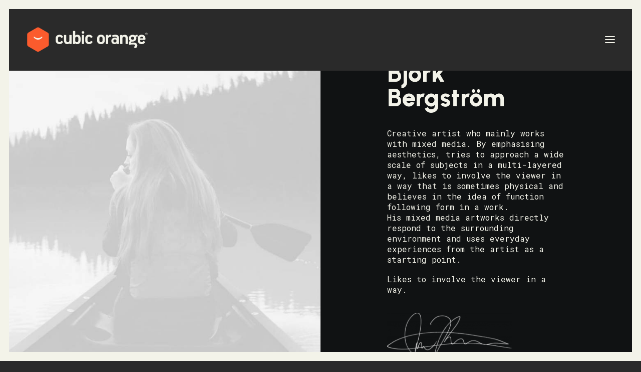

--- FILE ---
content_type: text/html; charset=UTF-8
request_url: https://cubicorange.co/pages/about-minimal/
body_size: 18259
content:
<!DOCTYPE html>
<html class="no-touch" lang="en-US" xmlns="http://www.w3.org/1999/xhtml">
<head>
<meta http-equiv="Content-Type" content="text/html; charset=UTF-8">
<meta name="viewport" content="width=device-width, initial-scale=1">
<link rel="profile" href="http://gmpg.org/xfn/11">
<link rel="pingback" href="https://cubicorange.co/xmlrpc.php">
<title>About Minimal &#8211; Cubic Orange</title>
<meta name='robots' content='max-image-preview:large' />
<link rel='dns-prefetch' href='//www.google.com' />
<link rel='dns-prefetch' href='//fonts.googleapis.com' />
<link rel='dns-prefetch' href='//s.w.org' />
<link rel="alternate" type="application/rss+xml" title="Cubic Orange &raquo; Feed" href="https://cubicorange.co/feed/" />
<link rel="alternate" type="application/rss+xml" title="Cubic Orange &raquo; Comments Feed" href="https://cubicorange.co/comments/feed/" />
<link rel="alternate" type="application/rss+xml" title="Cubic Orange &raquo; About Minimal Comments Feed" href="https://cubicorange.co/pages/about-minimal/feed/" />
<script type="text/javascript">
window._wpemojiSettings = {"baseUrl":"https:\/\/s.w.org\/images\/core\/emoji\/14.0.0\/72x72\/","ext":".png","svgUrl":"https:\/\/s.w.org\/images\/core\/emoji\/14.0.0\/svg\/","svgExt":".svg","source":{"concatemoji":"https:\/\/cubicorange.co\/wp-includes\/js\/wp-emoji-release.min.js?ver=6.0"}};
/*! This file is auto-generated */
!function(e,a,t){var n,r,o,i=a.createElement("canvas"),p=i.getContext&&i.getContext("2d");function s(e,t){var a=String.fromCharCode,e=(p.clearRect(0,0,i.width,i.height),p.fillText(a.apply(this,e),0,0),i.toDataURL());return p.clearRect(0,0,i.width,i.height),p.fillText(a.apply(this,t),0,0),e===i.toDataURL()}function c(e){var t=a.createElement("script");t.src=e,t.defer=t.type="text/javascript",a.getElementsByTagName("head")[0].appendChild(t)}for(o=Array("flag","emoji"),t.supports={everything:!0,everythingExceptFlag:!0},r=0;r<o.length;r++)t.supports[o[r]]=function(e){if(!p||!p.fillText)return!1;switch(p.textBaseline="top",p.font="600 32px Arial",e){case"flag":return s([127987,65039,8205,9895,65039],[127987,65039,8203,9895,65039])?!1:!s([55356,56826,55356,56819],[55356,56826,8203,55356,56819])&&!s([55356,57332,56128,56423,56128,56418,56128,56421,56128,56430,56128,56423,56128,56447],[55356,57332,8203,56128,56423,8203,56128,56418,8203,56128,56421,8203,56128,56430,8203,56128,56423,8203,56128,56447]);case"emoji":return!s([129777,127995,8205,129778,127999],[129777,127995,8203,129778,127999])}return!1}(o[r]),t.supports.everything=t.supports.everything&&t.supports[o[r]],"flag"!==o[r]&&(t.supports.everythingExceptFlag=t.supports.everythingExceptFlag&&t.supports[o[r]]);t.supports.everythingExceptFlag=t.supports.everythingExceptFlag&&!t.supports.flag,t.DOMReady=!1,t.readyCallback=function(){t.DOMReady=!0},t.supports.everything||(n=function(){t.readyCallback()},a.addEventListener?(a.addEventListener("DOMContentLoaded",n,!1),e.addEventListener("load",n,!1)):(e.attachEvent("onload",n),a.attachEvent("onreadystatechange",function(){"complete"===a.readyState&&t.readyCallback()})),(e=t.source||{}).concatemoji?c(e.concatemoji):e.wpemoji&&e.twemoji&&(c(e.twemoji),c(e.wpemoji)))}(window,document,window._wpemojiSettings);
</script>
<style type="text/css">
img.wp-smiley,
img.emoji {
	display: inline !important;
	border: none !important;
	box-shadow: none !important;
	height: 1em !important;
	width: 1em !important;
	margin: 0 0.07em !important;
	vertical-align: -0.1em !important;
	background: none !important;
	padding: 0 !important;
}
</style>
	<link rel='stylesheet' id='wp-block-library-css'  href='https://cubicorange.co/wp-includes/css/dist/block-library/style.min.css?ver=6.0' type='text/css' media='all' />
<link rel='stylesheet' id='wc-blocks-vendors-style-css'  href='https://cubicorange.co/wp-content/plugins/woocommerce/packages/woocommerce-blocks/build/wc-blocks-vendors-style.css?ver=7.6.0' type='text/css' media='all' />
<link rel='stylesheet' id='wc-blocks-style-css'  href='https://cubicorange.co/wp-content/plugins/woocommerce/packages/woocommerce-blocks/build/wc-blocks-style.css?ver=7.6.0' type='text/css' media='all' />
<style id='global-styles-inline-css' type='text/css'>
body{--wp--preset--color--black: #000000;--wp--preset--color--cyan-bluish-gray: #abb8c3;--wp--preset--color--white: #ffffff;--wp--preset--color--pale-pink: #f78da7;--wp--preset--color--vivid-red: #cf2e2e;--wp--preset--color--luminous-vivid-orange: #ff6900;--wp--preset--color--luminous-vivid-amber: #fcb900;--wp--preset--color--light-green-cyan: #7bdcb5;--wp--preset--color--vivid-green-cyan: #00d084;--wp--preset--color--pale-cyan-blue: #8ed1fc;--wp--preset--color--vivid-cyan-blue: #0693e3;--wp--preset--color--vivid-purple: #9b51e0;--wp--preset--gradient--vivid-cyan-blue-to-vivid-purple: linear-gradient(135deg,rgba(6,147,227,1) 0%,rgb(155,81,224) 100%);--wp--preset--gradient--light-green-cyan-to-vivid-green-cyan: linear-gradient(135deg,rgb(122,220,180) 0%,rgb(0,208,130) 100%);--wp--preset--gradient--luminous-vivid-amber-to-luminous-vivid-orange: linear-gradient(135deg,rgba(252,185,0,1) 0%,rgba(255,105,0,1) 100%);--wp--preset--gradient--luminous-vivid-orange-to-vivid-red: linear-gradient(135deg,rgba(255,105,0,1) 0%,rgb(207,46,46) 100%);--wp--preset--gradient--very-light-gray-to-cyan-bluish-gray: linear-gradient(135deg,rgb(238,238,238) 0%,rgb(169,184,195) 100%);--wp--preset--gradient--cool-to-warm-spectrum: linear-gradient(135deg,rgb(74,234,220) 0%,rgb(151,120,209) 20%,rgb(207,42,186) 40%,rgb(238,44,130) 60%,rgb(251,105,98) 80%,rgb(254,248,76) 100%);--wp--preset--gradient--blush-light-purple: linear-gradient(135deg,rgb(255,206,236) 0%,rgb(152,150,240) 100%);--wp--preset--gradient--blush-bordeaux: linear-gradient(135deg,rgb(254,205,165) 0%,rgb(254,45,45) 50%,rgb(107,0,62) 100%);--wp--preset--gradient--luminous-dusk: linear-gradient(135deg,rgb(255,203,112) 0%,rgb(199,81,192) 50%,rgb(65,88,208) 100%);--wp--preset--gradient--pale-ocean: linear-gradient(135deg,rgb(255,245,203) 0%,rgb(182,227,212) 50%,rgb(51,167,181) 100%);--wp--preset--gradient--electric-grass: linear-gradient(135deg,rgb(202,248,128) 0%,rgb(113,206,126) 100%);--wp--preset--gradient--midnight: linear-gradient(135deg,rgb(2,3,129) 0%,rgb(40,116,252) 100%);--wp--preset--duotone--dark-grayscale: url('#wp-duotone-dark-grayscale');--wp--preset--duotone--grayscale: url('#wp-duotone-grayscale');--wp--preset--duotone--purple-yellow: url('#wp-duotone-purple-yellow');--wp--preset--duotone--blue-red: url('#wp-duotone-blue-red');--wp--preset--duotone--midnight: url('#wp-duotone-midnight');--wp--preset--duotone--magenta-yellow: url('#wp-duotone-magenta-yellow');--wp--preset--duotone--purple-green: url('#wp-duotone-purple-green');--wp--preset--duotone--blue-orange: url('#wp-duotone-blue-orange');--wp--preset--font-size--small: 13px;--wp--preset--font-size--medium: 20px;--wp--preset--font-size--large: 36px;--wp--preset--font-size--x-large: 42px;}.has-black-color{color: var(--wp--preset--color--black) !important;}.has-cyan-bluish-gray-color{color: var(--wp--preset--color--cyan-bluish-gray) !important;}.has-white-color{color: var(--wp--preset--color--white) !important;}.has-pale-pink-color{color: var(--wp--preset--color--pale-pink) !important;}.has-vivid-red-color{color: var(--wp--preset--color--vivid-red) !important;}.has-luminous-vivid-orange-color{color: var(--wp--preset--color--luminous-vivid-orange) !important;}.has-luminous-vivid-amber-color{color: var(--wp--preset--color--luminous-vivid-amber) !important;}.has-light-green-cyan-color{color: var(--wp--preset--color--light-green-cyan) !important;}.has-vivid-green-cyan-color{color: var(--wp--preset--color--vivid-green-cyan) !important;}.has-pale-cyan-blue-color{color: var(--wp--preset--color--pale-cyan-blue) !important;}.has-vivid-cyan-blue-color{color: var(--wp--preset--color--vivid-cyan-blue) !important;}.has-vivid-purple-color{color: var(--wp--preset--color--vivid-purple) !important;}.has-black-background-color{background-color: var(--wp--preset--color--black) !important;}.has-cyan-bluish-gray-background-color{background-color: var(--wp--preset--color--cyan-bluish-gray) !important;}.has-white-background-color{background-color: var(--wp--preset--color--white) !important;}.has-pale-pink-background-color{background-color: var(--wp--preset--color--pale-pink) !important;}.has-vivid-red-background-color{background-color: var(--wp--preset--color--vivid-red) !important;}.has-luminous-vivid-orange-background-color{background-color: var(--wp--preset--color--luminous-vivid-orange) !important;}.has-luminous-vivid-amber-background-color{background-color: var(--wp--preset--color--luminous-vivid-amber) !important;}.has-light-green-cyan-background-color{background-color: var(--wp--preset--color--light-green-cyan) !important;}.has-vivid-green-cyan-background-color{background-color: var(--wp--preset--color--vivid-green-cyan) !important;}.has-pale-cyan-blue-background-color{background-color: var(--wp--preset--color--pale-cyan-blue) !important;}.has-vivid-cyan-blue-background-color{background-color: var(--wp--preset--color--vivid-cyan-blue) !important;}.has-vivid-purple-background-color{background-color: var(--wp--preset--color--vivid-purple) !important;}.has-black-border-color{border-color: var(--wp--preset--color--black) !important;}.has-cyan-bluish-gray-border-color{border-color: var(--wp--preset--color--cyan-bluish-gray) !important;}.has-white-border-color{border-color: var(--wp--preset--color--white) !important;}.has-pale-pink-border-color{border-color: var(--wp--preset--color--pale-pink) !important;}.has-vivid-red-border-color{border-color: var(--wp--preset--color--vivid-red) !important;}.has-luminous-vivid-orange-border-color{border-color: var(--wp--preset--color--luminous-vivid-orange) !important;}.has-luminous-vivid-amber-border-color{border-color: var(--wp--preset--color--luminous-vivid-amber) !important;}.has-light-green-cyan-border-color{border-color: var(--wp--preset--color--light-green-cyan) !important;}.has-vivid-green-cyan-border-color{border-color: var(--wp--preset--color--vivid-green-cyan) !important;}.has-pale-cyan-blue-border-color{border-color: var(--wp--preset--color--pale-cyan-blue) !important;}.has-vivid-cyan-blue-border-color{border-color: var(--wp--preset--color--vivid-cyan-blue) !important;}.has-vivid-purple-border-color{border-color: var(--wp--preset--color--vivid-purple) !important;}.has-vivid-cyan-blue-to-vivid-purple-gradient-background{background: var(--wp--preset--gradient--vivid-cyan-blue-to-vivid-purple) !important;}.has-light-green-cyan-to-vivid-green-cyan-gradient-background{background: var(--wp--preset--gradient--light-green-cyan-to-vivid-green-cyan) !important;}.has-luminous-vivid-amber-to-luminous-vivid-orange-gradient-background{background: var(--wp--preset--gradient--luminous-vivid-amber-to-luminous-vivid-orange) !important;}.has-luminous-vivid-orange-to-vivid-red-gradient-background{background: var(--wp--preset--gradient--luminous-vivid-orange-to-vivid-red) !important;}.has-very-light-gray-to-cyan-bluish-gray-gradient-background{background: var(--wp--preset--gradient--very-light-gray-to-cyan-bluish-gray) !important;}.has-cool-to-warm-spectrum-gradient-background{background: var(--wp--preset--gradient--cool-to-warm-spectrum) !important;}.has-blush-light-purple-gradient-background{background: var(--wp--preset--gradient--blush-light-purple) !important;}.has-blush-bordeaux-gradient-background{background: var(--wp--preset--gradient--blush-bordeaux) !important;}.has-luminous-dusk-gradient-background{background: var(--wp--preset--gradient--luminous-dusk) !important;}.has-pale-ocean-gradient-background{background: var(--wp--preset--gradient--pale-ocean) !important;}.has-electric-grass-gradient-background{background: var(--wp--preset--gradient--electric-grass) !important;}.has-midnight-gradient-background{background: var(--wp--preset--gradient--midnight) !important;}.has-small-font-size{font-size: var(--wp--preset--font-size--small) !important;}.has-medium-font-size{font-size: var(--wp--preset--font-size--medium) !important;}.has-large-font-size{font-size: var(--wp--preset--font-size--large) !important;}.has-x-large-font-size{font-size: var(--wp--preset--font-size--x-large) !important;}
</style>
<link rel='stylesheet' id='contact-form-7-css'  href='https://cubicorange.co/wp-content/plugins/contact-form-7/includes/css/styles.css?ver=5.5.6.1' type='text/css' media='all' />
<link rel='stylesheet' id='uncodefont-google-css'  href='//fonts.googleapis.com/css?family=Lora%3Aregular%2Citalic%2C700%2C700italic%7CRoboto+Condensed%3A300%2C300italic%2Cregular%2Citalic%2C700%2C700italic%7CCormorant%3A300%2C300italic%2Cregular%2Citalic%2C500%2C500italic%2C600%2C600italic%2C700%2C700italic%7CInter%3A100%2C200%2C300%2Cregular%2C500%2C600%2C700%2C800%2C900%7CDM+Sans%3Aregular%2Citalic%2C500%2C500italic%2C700%2C700italic%7CRoboto+Mono%3A100%2C200%2C300%2Cregular%2C500%2C600%2C700%2C100italic%2C200italic%2C300italic%2Citalic%2C500italic%2C600italic%2C700italic%7CJost%3A100%2C200%2C300%2Cregular%2C500%2C600%2C700%2C800%2C900%2C100italic%2C200italic%2C300italic%2Citalic%2C500italic%2C600italic%2C700italic%2C800italic%2C900italic%7CSpace+Grotesk%3A300%2Cregular%2C500%2C600%2C700%7CUrbanist%3A100%2C200%2C300%2Cregular%2C500%2C600%2C700%2C800%2C900%2C100italic%2C200italic%2C300italic%2Citalic%2C500italic%2C600italic%2C700italic%2C800italic%2C900italic&#038;subset=vietnamese%2Ccyrillic%2Clatin%2Ccyrillic-ext%2Clatin-ext%2Cgreek%2Cgreek-ext&#038;ver=2.6.2' type='text/css' media='all' />
<link rel='stylesheet' id='uncode-privacy-css'  href='https://cubicorange.co/wp-content/plugins/uncode-privacy/assets/css/uncode-privacy-public.css?ver=2.2.1' type='text/css' media='all' />
<style id='woocommerce-inline-inline-css' type='text/css'>
.woocommerce form .form-row .required { visibility: visible; }
</style>
<link rel='stylesheet' id='uncode-gutenberg-frontend-css'  href='https://cubicorange.co/wp-content/themes/uncode/core/inc/compatibility/gutenberg/assets/css/uncode-gutenberg-frontend.css?ver=1.0.0' type='text/css' media='all' />
<link rel='stylesheet' id='uncode-style-css'  href='https://cubicorange.co/wp-content/themes/uncode/library/css/style.css?ver=341747192' type='text/css' media='all' />
<style id='uncode-style-inline-css' type='text/css'>

@media (max-width: 959px) { .navbar-brand > * { height: 30px !important;}}
@media (min-width: 960px) { .limit-width { max-width: 1200px; margin: auto;}}
@media (min-width: 960px) { #uncode_sidecart { bottom: 18px !important; top: 18px !important; } body.uncode-sidecart-right #uncode_sidecart { right: 18px !important; } body.uncode-sidecart-left #uncode_sidecart { left: 18px !important; } }
body.menu-custom-padding .col-lg-0.logo-container, body.menu-custom-padding .col-lg-2.logo-container, body.menu-custom-padding .col-lg-12 .logo-container, body.menu-custom-padding .col-lg-4.logo-container { padding-top: 36px; padding-bottom: 36px; }
body.menu-custom-padding .col-lg-0.logo-container.shrinked, body.menu-custom-padding .col-lg-2.logo-container.shrinked, body.menu-custom-padding .col-lg-12 .logo-container.shrinked, body.menu-custom-padding .col-lg-4.logo-container.shrinked { padding-top: 27px; padding-bottom: 27px; }
@media (max-width: 959px) { body.menu-custom-padding .menu-container .logo-container { padding-top: 27px !important; padding-bottom: 27px !important; } }
#changer-back-color { transition: background-color 1000ms cubic-bezier(0.25, 1, 0.5, 1) !important; } #changer-back-color > div { transition: opacity 1000ms cubic-bezier(0.25, 1, 0.5, 1) !important; } body.bg-changer-init.disable-hover .main-wrapper .style-light,  body.bg-changer-init.disable-hover .main-wrapper .style-light h1,  body.bg-changer-init.disable-hover .main-wrapper .style-light h2, body.bg-changer-init.disable-hover .main-wrapper .style-light h3, body.bg-changer-init.disable-hover .main-wrapper .style-light h4, body.bg-changer-init.disable-hover .main-wrapper .style-light h5, body.bg-changer-init.disable-hover .main-wrapper .style-light h6, body.bg-changer-init.disable-hover .main-wrapper .style-light a, body.bg-changer-init.disable-hover .main-wrapper .style-dark, body.bg-changer-init.disable-hover .main-wrapper .style-dark h1, body.bg-changer-init.disable-hover .main-wrapper .style-dark h2, body.bg-changer-init.disable-hover .main-wrapper .style-dark h3, body.bg-changer-init.disable-hover .main-wrapper .style-dark h4, body.bg-changer-init.disable-hover .main-wrapper .style-dark h5, body.bg-changer-init.disable-hover .main-wrapper .style-dark h6, body.bg-changer-init.disable-hover .main-wrapper .style-dark a { transition: color 1000ms cubic-bezier(0.25, 1, 0.5, 1) !important; } body.bg-changer-init.disable-hover .main-wrapper .heading-text-highlight-inner { transition-property: right, background; transition-duration: 1000ms }
</style>
<link rel='stylesheet' id='uncode-woocommerce-css'  href='https://cubicorange.co/wp-content/themes/uncode/library/css/woocommerce.css?ver=341747192' type='text/css' media='all' />
<link rel='stylesheet' id='uncode-icons-css'  href='https://cubicorange.co/wp-content/themes/uncode/library/css/uncode-icons.css?ver=341747192' type='text/css' media='all' />
<link rel='stylesheet' id='uncode-custom-style-css'  href='https://cubicorange.co/wp-content/themes/uncode/library/css/style-custom.css?ver=341747192' type='text/css' media='all' />
<style id='uncode-custom-style-inline-css' type='text/css'>
.body-borders .left-border{background-color:#f3f3e9;}.body-borders .right-border{background-color:#f3f3e9;}.body-borders .top-border{background-color:#f3f3e9;}.body-borders .bottom-border{background-color:#f3f3e9;}@media (min-width:960px) {#uncode-custom-cursor.diff-style span:first-child,#uncode-custom-cursor-pilot.diff-style span:first-child {background:url('https://cubicorange.co/wp-content/uploads/2022/06/CO_HexaPointer_whitehex.svg');}}.wpcf7-form-control-wrap {border-bottom:solid 1px;display:block;margin-bottom:80px;width:100%;}.wpcf7-form-control-wrap input {box-shadow:none; border:none;padding-left:0;background:transparent;}.wpcf7-form-control-wrap input::placeholder {color:inherit;}.wpcf7-submit {visibility:hidden;}span.wpcf7-list-item {padding-bottom:0px;margin-right:1em;line-height:1.5em;}span.wpcf7-list-item p,span.wpcf7-list-item label {font-size:inherit; }.wpcf7-list-item-label {font-weight:normal;padding-left:28px;display:inline;}input[type=checkbox]::before, input[type=radio]::before{content:"\e0c3";font-weight:normal;font-family:"uncodeicon";font-size:0.8em;margin-top:-0.4em;display:block;}input[type=checkbox]:checked:before, input[type=radio]:checked:before {content:"\e116";font-weight:normal;font-family:"uncodeicon";font-size:0.8em;background-color:transparent !important;margin-top:-0.4em;display:block;color:#f6873f !important;}.wpcf7-list-item-label:hover,input[type=checkbox]:hover::before, input[type=radio]:hover::before {color:#f6873f !important;}.options-helptext {display:block;white-space:nowrap;line-height:1.5em;}.options-wrapper {margin-top:19px;}@media (min-width:959px) {.options-wrapper {display:flex;}.wpcf7-list-item-label {display:inline-block;}.wpcf7-form-control-wrap.radio-125 {margin-left:-94px;}.wpcf7-form-control-wrap.radio-125 .wpcf7-list-item.first {padding-left:144px;}.wpcf7-form-control-wrap.radio-225 {margin-left:-266px;}.wpcf7-form-control-wrap.radio-225 .wpcf7-list-item.first {padding-left:317px;}.wpcf7-form-control-wrap.radio-325 {margin-left:-266px;}.wpcf7-form-control-wrap.radio-325 .wpcf7-list-item.first {padding-left:317px;}.wpcf7-form-control-wrap.radio-425 {margin-left:-284px;}.wpcf7-form-control-wrap.radio-425 .wpcf7-list-item.first {padding-left:338px;}.wpcf7-form-control-wrap.checkbox-366 {margin-left:-284px;}.wpcf7-form-control-wrap.checkbox-366 .wpcf7-list-item.first {padding-left:338px;}}.btn-button_color-orange-outline {background-color:transparent !important;border-color:#f6873f !important;color:#f6873f !important;}.btn-button_color-orange-outline.btn-outline:not(.icon-animated):not(.icon-automatic-video):hover {background-color:#f6873f !important;border-color:#f6873f !important;color:#fff !important;}.icon-box-icon.fa-container i {font-size:1.5em; }.icon-box-icon.fa-container a {line-height:2.8em; }
</style>
<link rel='stylesheet' id='child-style-css'  href='https://cubicorange.co/wp-content/themes/uncode-child/style.css?ver=790088896' type='text/css' media='all' />
<script type='text/javascript' src='https://cubicorange.co/wp-includes/js/jquery/jquery.min.js?ver=3.6.0' id='jquery-core-js'></script>
<script type='text/javascript' src='https://cubicorange.co/wp-includes/js/jquery/jquery-migrate.min.js?ver=3.3.2' id='jquery-migrate-js'></script>
<script type='text/javascript' src='https://cubicorange.co/wp-content/plugins/woocommerce/assets/js/jquery-blockui/jquery.blockUI.min.js?ver=2.7.0-wc.6.6.0' id='jquery-blockui-js'></script>
<script type='text/javascript' id='wc-add-to-cart-js-extra'>
/* <![CDATA[ */
var wc_add_to_cart_params = {"ajax_url":"\/wp-admin\/admin-ajax.php","wc_ajax_url":"\/?wc-ajax=%%endpoint%%","i18n_view_cart":"View cart","cart_url":"https:\/\/cubicorange.co\/cart\/","is_cart":"","cart_redirect_after_add":"no"};
/* ]]> */
</script>
<script type='text/javascript' src='https://cubicorange.co/wp-content/plugins/woocommerce/assets/js/frontend/add-to-cart.min.js?ver=6.6.0' id='wc-add-to-cart-js'></script>
<script type='text/javascript' src='https://cubicorange.co/wp-content/plugins/uncode-js_composer/assets/js/vendors/woocommerce-add-to-cart.js?ver=6.9.0' id='vc_woocommerce-add-to-cart-js-js'></script>
<script type='text/javascript' src='/wp-content/themes/uncode/library/js/ai-uncode.js' id='uncodeAI' data-home='/' data-path='/' data-breakpoints-images='258,516,720,1032,1440,2064,2880' id='ai-uncode-js'></script>
<script type='text/javascript' id='uncode-init-js-extra'>
/* <![CDATA[ */
var SiteParameters = {"days":"days","hours":"hours","minutes":"minutes","seconds":"seconds","constant_scroll":"on","scroll_speed":"12.25","parallax_factor":"0.1","loading":"Loading\u2026","slide_name":"slide","slide_footer":"footer","ajax_url":"https:\/\/cubicorange.co\/wp-admin\/admin-ajax.php","nonce_adaptive_images":"17bfe6a25c","nonce_srcset_async":"49d9e375e0","enable_debug":"","block_mobile_videos":"","is_frontend_editor":"","main_width":["1200","px"],"mobile_parallax_allowed":"","wireframes_plugin_active":"1","sticky_elements":"on","lazyload_type":"","resize_quality":"70","register_metadata":"","bg_changer_time":"1000","update_wc_fragments":"1","optimize_shortpixel_image":"","custom_cursor_selector":"[href], .trigger-overlay, .owl-next, .owl-prev, .owl-dot, input[type=\"submit\"], button[type=\"submit\"], a[class^=\"ilightbox\"], .ilightbox-thumbnail, .ilightbox-prev, .ilightbox-next, .overlay-close, .unmodal-close, .qty-inset > span, .share-button li, .uncode-post-titles .tmb.tmb-click-area, .btn-link, .tmb-click-row .t-inside, .lg-outer button, .lg-thumb img","mobile_parallax_animation":"","lbox_enhanced":"1","native_media_player":"","uncode_adaptive":"1","ai_breakpoints":"258,516,720,1032,1440,2064,2880"};
/* ]]> */
</script>
<script type='text/javascript' src='https://cubicorange.co/wp-content/themes/uncode/library/js/init.js?ver=341747192' id='uncode-init-js'></script>
<link rel="https://api.w.org/" href="https://cubicorange.co/wp-json/" /><link rel="alternate" type="application/json" href="https://cubicorange.co/wp-json/wp/v2/pages/3393" /><link rel="EditURI" type="application/rsd+xml" title="RSD" href="https://cubicorange.co/xmlrpc.php?rsd" />
<link rel="wlwmanifest" type="application/wlwmanifest+xml" href="https://cubicorange.co/wp-includes/wlwmanifest.xml" /> 
<meta name="generator" content="WordPress 6.0" />
<meta name="generator" content="WooCommerce 6.6.0" />
<link rel="canonical" href="https://cubicorange.co/pages/about-minimal/" />
<link rel='shortlink' href='https://cubicorange.co/?p=3393' />
<link rel="alternate" type="application/json+oembed" href="https://cubicorange.co/wp-json/oembed/1.0/embed?url=https%3A%2F%2Fcubicorange.co%2Fpages%2Fabout-minimal%2F" />
<link rel="alternate" type="text/xml+oembed" href="https://cubicorange.co/wp-json/oembed/1.0/embed?url=https%3A%2F%2Fcubicorange.co%2Fpages%2Fabout-minimal%2F&#038;format=xml" />
<!-- start Simple Custom CSS and JS -->
<script type="text/javascript">
document.addEventListener('DOMContentLoaded', () => {
  // Select all elements with the class "ff-btn"
  const elements = document.querySelectorAll('.ff-btn');

  // Loop through each element and add the specified classes
  elements.forEach(element => {
    element.classList.add(
      'btn',
      'btn-button_color-orange-outline',
      'btn-custom-typo',
      'btn-outline',
      'font-304502',
      'font-weight-700',
      'fontspace-781688',
      'text-uppercase'
    );
  });
});
</script>
<!-- end Simple Custom CSS and JS -->
<!-- start Simple Custom CSS and JS -->
<style type="text/css">
:root {
    --fluentform-primary: #abab91 !important;
    --fluentform-secondary: #606266;
    --fluentform-danger: #f56c6c;
    --fluentform-border-color: #dadbdd;
    --fluentform-border-radius: 7px
}

.ff-step-body h5 {
	font-family: ProximaNova-Bold !important;
	text-transform: uppercase;
}

.ff-el-input--label label,
.ff-el-form-check-label {
	font-family: ProximaNova-Regular !important;
}
.ff-el-input--label label {
	font-weight: 600;
}

.result-text,
.result-text p,
.ff-el-input--label label,
.ff-el-form-check-label {
	font-size: 24px;
	display: flex;
    gap: 8px;
    align-items: flex-start;
}

.fluentform .ff-el-form-check-label .ff-el-form-check-input {
	top: 5px !important;
}


.result-text li {
    text-transform: uppercase;
    font-weight: 800;	
	line-height: 1.6em !important;
}

@media (min-width: 768px) {
	.ff-el-input--label label {
		font-size: 36px;
	}
	.ff-el-form-check label {
		font-size: 28px;
	}
	.result-text,
	.result-text p,
	.result-text li {
		font-size: 28px;
	}
}


.ff-message-success {
	border: none !important;
	box-shadow: none !important;
	margin: 0;
	padding: 0;
}

.result-message-container {
/* 	display: flex; */
    gap: 36px;
    flex-wrap: wrap;
	display: grid;
    grid-template-columns: repeat(auto-fit, minmax(500px, 1fr));
}

.result-image {
	max-width: 574px;
	object-fit: cover;
	width: 100%;
	flex: 1 1 500px;
	display: flex;
	margin-top: 24px;
}


.result-image img {
	width: 100%;	
	border-radius: 8px;
}

@media screen and (max-width: 768px) {
    .result-message-container {
        grid-template-columns: 1fr;
    }
}

.fluentform input[type="radio"] {
  appearance: none !important;
  -webkit-appearance: none !important;
  width: 20px !important;
  height: 20px !important;
  border: 1px solid black !important;
  border-radius: 50% !important;
  cursor: pointer !important;
  outline: none !important;
  position: relative !important;
  transition: border-color 0.3s ease !important;
  margin-right: 0.5rem;
}

.fluentform input[type="radio"]::before {
  content: "" !important;
  display: block !important;
  width: 12px !important;
  height: 12px !important;
  background-color: transparent !important;
  border-radius: 50% !important;
  position: absolute !important;
  top: 50% !important;
  left: 50% !important;
  transform: translate(-50%, -50%) !important;
  transition: background-color 0.3s ease !important;
  margin: 0 !important;
}

.fluentform input[type="radio"]:checked {
  border-color: black !important;
}

.fluentform input[type="radio"]:checked::before {
  background-color: #fb5b2d !important;
}



</style>
<!-- end Simple Custom CSS and JS -->
	<noscript><style>.woocommerce-product-gallery{ opacity: 1 !important; }</style></noscript>
	<meta name="generator" content="Powered by Slider Revolution 6.5.21 - responsive, Mobile-Friendly Slider Plugin for WordPress with comfortable drag and drop interface." />
<link rel="icon" href="https://cubicorange.co/wp-content/uploads/2022/07/cropped-favicon-32x32.png" sizes="32x32" />
<link rel="icon" href="https://cubicorange.co/wp-content/uploads/2022/07/cropped-favicon-192x192.png" sizes="192x192" />
<link rel="apple-touch-icon" href="https://cubicorange.co/wp-content/uploads/2022/07/cropped-favicon-180x180.png" />
<meta name="msapplication-TileImage" content="https://cubicorange.co/wp-content/uploads/2022/07/cropped-favicon-270x270.png" />
<script>function setREVStartSize(e){
			//window.requestAnimationFrame(function() {
				window.RSIW = window.RSIW===undefined ? window.innerWidth : window.RSIW;
				window.RSIH = window.RSIH===undefined ? window.innerHeight : window.RSIH;
				try {
					var pw = document.getElementById(e.c).parentNode.offsetWidth,
						newh;
					pw = pw===0 || isNaN(pw) ? window.RSIW : pw;
					e.tabw = e.tabw===undefined ? 0 : parseInt(e.tabw);
					e.thumbw = e.thumbw===undefined ? 0 : parseInt(e.thumbw);
					e.tabh = e.tabh===undefined ? 0 : parseInt(e.tabh);
					e.thumbh = e.thumbh===undefined ? 0 : parseInt(e.thumbh);
					e.tabhide = e.tabhide===undefined ? 0 : parseInt(e.tabhide);
					e.thumbhide = e.thumbhide===undefined ? 0 : parseInt(e.thumbhide);
					e.mh = e.mh===undefined || e.mh=="" || e.mh==="auto" ? 0 : parseInt(e.mh,0);
					if(e.layout==="fullscreen" || e.l==="fullscreen")
						newh = Math.max(e.mh,window.RSIH);
					else{
						e.gw = Array.isArray(e.gw) ? e.gw : [e.gw];
						for (var i in e.rl) if (e.gw[i]===undefined || e.gw[i]===0) e.gw[i] = e.gw[i-1];
						e.gh = e.el===undefined || e.el==="" || (Array.isArray(e.el) && e.el.length==0)? e.gh : e.el;
						e.gh = Array.isArray(e.gh) ? e.gh : [e.gh];
						for (var i in e.rl) if (e.gh[i]===undefined || e.gh[i]===0) e.gh[i] = e.gh[i-1];
											
						var nl = new Array(e.rl.length),
							ix = 0,
							sl;
						e.tabw = e.tabhide>=pw ? 0 : e.tabw;
						e.thumbw = e.thumbhide>=pw ? 0 : e.thumbw;
						e.tabh = e.tabhide>=pw ? 0 : e.tabh;
						e.thumbh = e.thumbhide>=pw ? 0 : e.thumbh;
						for (var i in e.rl) nl[i] = e.rl[i]<window.RSIW ? 0 : e.rl[i];
						sl = nl[0];
						for (var i in nl) if (sl>nl[i] && nl[i]>0) { sl = nl[i]; ix=i;}
						var m = pw>(e.gw[ix]+e.tabw+e.thumbw) ? 1 : (pw-(e.tabw+e.thumbw)) / (e.gw[ix]);
						newh =  (e.gh[ix] * m) + (e.tabh + e.thumbh);
					}
					var el = document.getElementById(e.c);
					if (el!==null && el) el.style.height = newh+"px";
					el = document.getElementById(e.c+"_wrapper");
					if (el!==null && el) {
						el.style.height = newh+"px";
						el.style.display = "block";
					}
				} catch(e){
					console.log("Failure at Presize of Slider:" + e)
				}
			//});
		  };</script>
		<style type="text/css" id="wp-custom-css">
			@font-face {
font-family: "ProximaNova-Bold";
src: url('/wp-content/themes/uncode-child/fonts/webFonts/ProximaNovaSemiBold/font.woff2') format('woff2'), url('wp-content/themes/uncode-child/fonts/webFonts/ProximaNovaSemiBold/font.woff') format('woff');
font-weight: bold;
font-style: normal;
}

h1{
	font-weight: 800;
    font-family: Mirador-ExtraBoldItalic!important;

}
h1,h2,h3{
	line-height:0.98 !important;
}
h4,h5,h6{
	line-height:1.33em !important;
}
p, li, dt, dd, dl, address, label, small, pre, code {
 line-height:1.33em;
}


 


.style-dark a{
	color: #F3F3E9;
}
body {
    
 font-family: ProximaNova-Regular!important;
}
.font-136269 {
    font-family: ProximaNova-Regular !important;
}





@media (max-width: 569px){
	.btn-icon-right .fa {
   margin-left: 1.2em;
}
	.vc_row.client-section .col-md-50 {
    width: 100%;
    margin-bottom: 20px;
}
}
.btn{
	padding-left:20px!important;
	padding-right:20px!important;
	padding-bottom:15px !important;
	padding-top: 15px !important;
}
.body-borders .body-border-shadow {
    box-shadow: none;
}

.social-icon-footer a{
	color:#F3F3E9;
}

.text-color-nhtu-color {
    color: #2A2A2A !important;
    fill: #2A2A2A !important;
}
.style-light {
    color: #2A2A2A;
}
.text-color-xsdn-color {
    color: #F3F3E9 !important;
    fill: #F3F3E9 !important;
}
.style-dark h2{
	color: #F3F3E9;
}
.style-dark h1{
	color: #F3F3E9;
}
.style-dark h3{
	color: #F3F3E9;
}
.style-dark h4{
	color: #F3F3E9;
}
.style-dark h5{
	color: #F3F3E9;
}
.style-dark h6{
	color: #F3F3E9;
}
.style-light h1{
    color: #2A2A2A;
}
.style-light h2{
    color: #2A2A2A;
}
.style-light h3{
    color: #2A2A2A;
}
.style-light h4{
    color: #2A2A2A;
}
.style-light h5{
    color: #2A2A2A;
} 
.style-light h6{
    color: #2A2A2A;
}
.style-dark {
    color: #F3F3E9;
}
.menu-light .menu-smart a {
    color: #2A2A2A;
}
.style-dark .btn-default{
	color: #2A2A2A !important;
}
.style-dark .btn-default.btn-outline{
	color: #F3F3E9 !important;
	border-color: #F3F3E9 !important;
}

.style-light form p{
	color: #2A2A2A;
}

.tmb-dark.tmb .t-entry-text p{
	    color: #F3F3E9;
}

.tmb-light.tmb .t-entry-text p{
	color: #2A2A2A;
}

.tmb-dark.tmb .t-entry-text .t-entry-title a{
	color: #F3F3E9;
}
.tmb-light.tmb .t-entry-text .t-entry-title a{
	color: #2A2A2A;
}
.style-light h3{
    color: #2A2A2A;
}
.style-light h4{
    color: #2A2A2A;
}
.style-light h6{
    color: #2A2A2A;
}
.style-light a{
	color: #2A2A2A;
}

.logo-container .html-code svg{
	min-width: 250px;
}
.style-light-bg {
    background-color: #FB5B2D;
}
.menu-light .menu-smart a {
    color: #F3F3E9;
}
.text-lead, .text-lead > * {
    line-height: 1.33em !important;
}

@media (max-width: 959px){
.submenu-light:not(.isotope-filters) .menu-smart, .submenu-light:not(.isotope-filters) .menu-sidebar-inner, .submenu-light:not(.isotope-filters) .main-menu-container {
    background-color: #FB5B2D;
}
}

.text-color-jevc-color {
    color: #2A2A2A !important;
    fill: #2A2A2A !important;
}
@media (max-width: 959px){
#main-logo.navbar-header {
    display: inline-block;
    max-width: 160px;
}
}
.style-color-wayh-bg {
    background-color: #2A2A2A;
}
@media (max-width: 959px){
.submenu-light:not(.isotope-filters) .menu-smart a {
    color: #F3F3E9;
}
}
.style-light .style-dark .btn-button_color-395198.btn-text-skin.btn-outline{
	color: #F3F3E9 !important;
}
.tmb-dark.tmb .t-entry-visual *:not(.add_to_cart_text):not(.view-cart), .tmb-dark.tmb .t-entry-visual a:not(.add_to_cart_text):not(.view-cart), .tmb-dark.tmb .t-entry-visual .t-entry-title a:not(.add_to_cart_text):not(.view-cart){
	    color: #F3F3E9
}
.style-dark .btn-default.btn-outline:not(.icon-animated):not(.icon-automatic-video):hover{
	color: #2a2a2a !important;
    background-color: #F3F3E9 !important;
    border-color: #F3F3E9 !important;
}
.btn-button_color-143897.btn-outline:not(.btn-hover-nobg):not(.btn-text-skin):not(.icon-animated):hover{
	color: #F3F3E9 !important;
}
.btn-button_color-101292.btn-outline:not(.btn-hover-nobg):not(.btn-text-skin):not(.icon-animated):hover{
	color: #F3F3E9 !important;
}
.btn-button_color-635286.btn-outline:not(.btn-hover-nobg):not(.btn-text-skin):not(.icon-animated):hover{
	    color: #F3F3E9 !important;
}
.style-dark .btn-default, .style-light .style-dark .btn-default, .tmb-dark .t-entry-text .btn-default, .style-light .tmb-dark .t-entry-text .btn-default, .tmb-light .t-overlay-inner .btn-default {
    color: #2a2a2a !important;
    background-color: #F3F3E9 !important;
    border-color: #F3F3E9 !important;
}
.style-dark .btn-default:not(.btn-hover-nobg):not(.icon-animated):hover, .style-light .style-dark .btn-default:not(.btn-hover-nobg):not(.icon-animated):hover, .tmb-dark .t-entry-text .btn-default:not(.btn-hover-nobg):not(.icon-animated):hover{
    color: #F3F3E9!important;
    background-color: transparent !important;
    border-color: #F3F3E9 !important;
}
.style-light .btn-default, .style-dark .style-light .btn-default, .tmb-light .t-entry-text .btn-default, .style-dark .tmb-light .t-entry-text .btn-default, .tmb-dark .t-overlay-inner .btn-default {
    color: #F3F3E9 !important;
    background-color: #2a2a2a !important;
    border-color: #2a2a2a !important;
}
.btn-button_color-801524.btn-outline:not(.btn-hover-nobg):not(.btn-text-skin):not(.icon-animated):hover{
	color: #F3F3E9 !important;
}
btn-container .button-color:hover{
	color: #2A2A2A !important;
}
#contact-space{
	padding-top:6em;
}
body:not(.vc-safe-mode)[data-border="18"] .vertical-text--shift-bottom {
    margin-bottom: 60px!important;
}



.icon-box.icon-inline{
	padding-left:0px !important;
	padding-right: 9px !important;
}
.style-color-209235-bg {
    background-color: #2A2A2A;
}
.mobile-menu-button-light .lines, .mobile-menu-button-light .lines:before, .mobile-menu-button-light .lines:after, .mobile-menu-button-light .lines > span {
    background: #F3F3E9;
}

.mejs-container .mejs-controls {
 
    display: none;
}



@media (max-width: 569px){
h1:not([class*="fontsize-"]), .h1:not([class*="fontsize-"]) {
    font-size: 56px;
}
}	


@media (max-width: 569px){
	.tmb-content-overlay .h4{
		 font-size: 32px !important;
	}
	
	
}

.wp-image-113455{
	max-height:593px;
}

@media (max-width: 569px){
	.wp-image-113455{
	max-height:98px;
}
}

@media (max-width: 569px){
    #home-animation-wrapper-1 .tmb-light.tmb .t-entry-visual *:not(.add_to_cart_text):not(.view-cart){
        min-height: 120px;
    }
}

.lite-line{
	font-weight:100;
}


ol li {
	font-size: 24px;
	margin-left: 10px;
}




.video-container-loop {
  position: relative;
  overflow: hidden;
  width: 100%;
  padding-top: 56.25%; /* 16:9 aspect ratio */
}

video {
  position: absolute;
  top: 0;
  left: 0;
  width: 100%;
  height: 100%;
}


 .icon-box-left .icon-box-heading {
    display: block;
    table-layout: fixed;
    width: 100%;
    margin-top: 45px !important;
    
}

#row-unique-7 > div > div > div > div > div > div > div > div > div > div > div.wpb_column.pos-top.pos-center.align_left.column_child.col-lg-4.col-md-33.single-internal-gutter > div > div > div > div > div.icon-box.icon-box-left.custom-icon-center-2 > div.icon-box-content.add-margin > div{
    padding-top:20px;
}
 

.rounded-image {
    border-radius: 12px;
    overflow: hidden; 
}



.tmb-img-ratio.tmb .t-entry-visual .t-entry-visual-cont > a > img {
	border-radius: 12px;
  overflow: hidden;
}

.tmb-img-ratio.tmb .t-entry-visual .t-entry-visual-cont > a > img :hover {
	border-radius: 12px;
  overflow: hidden;
}

@media (max-width: 569px){
	#row-unique-5 > div > div > div > div > div > div > div > div:nth-child(14) > ul > li {
		 font-size: 24px !important;
	}
	
	#row-unique-5 > div > div > div > div > div > div > div > div:nth-child(5) > ul > li {
		 font-size: 24px !important;
	}
	
	#row-unique-5 > div > div > div > div > div > div > div > div:nth-child(8) > ul > li {
		 font-size: 24px !important;
	}
	
	#row-unique-5 > div > div > div > div > div > div > div > div:nth-child(11) > ul > li {
		 font-size: 24px !important;
	}
	.fontsize-122182 {
    font-size: 24px;
}
}

@media (max-width: 768px) {
  .custom-icon-text {
    display: flex;
    align-items: center;
  }

  .custom-icon-text .icon-box-icon {
    margin-right: 10px; /* Razmak između ikonice i teksta */
  }

  .custom-icon-text .icon-box-content {
    flex: 1;
  }
}


  

    #gallery-686197437 > div > div > div.tmb.tmb-iso-w6.tmb-iso-h4.img-round.img-round-xs.tmb-light.tmb-content-left.tmb-desaturated.tmb-entry-title-uppercase.tmb-id-115994.tmb-img-ratio.tmb-content-under.tmb-media-first.tmb-no-bg.tmb-iso > div > div.t-entry-text > div > div > p.t-entry-meta > span
  {
       font-size: 24px;
        font-family: ProximaNova-Regular !important;
        font-weight: 400 !important;
        line-height: 1.33em !important;
    }
	
#gallery-686197437 > div > div > div.tmb.tmb-iso-w6.tmb-iso-h4.img-round.img-round-xs.tmb-light.tmb-content-left.tmb-desaturated.tmb-entry-title-uppercase.tmb-id-115994.tmb-img-ratio.tmb-content-under.tmb-media-first.tmb-no-bg.tmb-iso > div > div.t-entry-text > div > div > p.t-entry-excerpt.text-small {
		
		font-size: 24px;
        font-family: ProximaNova-Regular !important;
        font-weight: 400 !important;
        line-height: 1.33em !important;
		    margin-bottom:50px;
	}
	#gallery-686197437 > div > div > div.tmb.tmb-iso-w6.tmb-iso-h4.img-round.img-round-xs.tmb-light.tmb-content-left.tmb-desaturated.tmb-entry-title-uppercase.tmb-id-115993.tmb-img-ratio.tmb-content-under.tmb-media-first.tmb-no-bg.tmb-iso > div > div.t-entry-text > div > div > p.t-entry-meta > span
  {
       font-size: 24px;
        font-family: ProximaNova-Regular !important;
        font-weight: 400 !important;
        line-height: 1.33em !important;
    }
	
	
	
	
	#gallery-686197437 > div > div > div.tmb.tmb-iso-w6.tmb-iso-h4.img-round.img-round-xs.tmb-light.tmb-content-left.tmb-desaturated.tmb-entry-title-uppercase.tmb-id-115993.tmb-img-ratio.tmb-content-under.tmb-media-first.tmb-no-bg.tmb-iso > div > div.t-entry-text > div > div > p.t-entry-excerpt.text-small {
		
		  font-size: 24px;
        font-family: ProximaNova-Regular !important;
        font-weight: 400 !important;
        line-height: 1.33em !important;
		    margin-bottom:50px;
	}
	
	
	


:not(.tmb-post):not(.tmb-title):not(.tmb-table).tmb .t-entry > *:not(hr):not(.spacer) {
    margin: 10px 0px 0px 0px;
}
 




h5:not([class*="fontsize-"]), .h5:not([class*="fontsize-"]){
	font-size: 36px;
	
}

@media (max-width: 569px) {
    .text-lead, .text-lead > * {
        font-size: 24px !important;
    }
	
	.panel-title > a > span{
	font-size: 24px !important;
  

}
}

.text-lead > * {
    font-size: 36px;
}

.panel-title > a > span{
	font-size: 30px;
    font-family: ProximaNova-Bold ;

}

@media (max-width: 959px) {
    .main-container .row-inner > div:not([class*=col-md]) {
        padding: 0px 0px 0px 0px;
    }
}

.ti-widget.ti-wp-testimonial-1 .ti-col-2 .ti-review-item {
    
    flex: 0 0 100% !important;
    max-width: 100% !important;
}

.ti-widget.ti-wp-testimonial-1 .ti-review-item>.ti-inner:after{
	display:none;
}

.ti-widget.ti-wp-testimonial-1 .ti-review-header .ti-profile-img img{
	display:none;
}

.ti-widget.ti-wp-testimonial-1 .ti-review-header .ti-profile-details .ti-name {
   
    color: #f3f3e9 !important;
}

.ti-widget.ti-wp-testimonial-1 .ti-widget-container .ti-date{
	color: #f3f3e9 !important;
}

.tss-wrapper .tss-carousel3 .item-content-wrapper {
    padding: 20px;
    background: #2a2a2a;
    position: relative;
    font-size: 36px;
    line-height: 1.3;
    font-family: ProximaNova-Regular !important;	
	
}

.tss-wrapper .tss-layout3 .item-content, .tss-wrapper .tss-isotope1 .item-content, .tss-wrapper .tss-carousel3 .item-content {
   
    line-height: 1.3;
	 font-size: 36px;
    line-height: 1.3;
    font-family: ProximaNova-Regular !important;	
	font-style: normal;
}

.tss-wrapper .single-item-wrapper h3.author-name {
    
    line-height: 1.25;
   
    font-family: ProximaNova-Bold !important;
    font-size: 30px;
}

.tss-wrapper .single-item-wrapper h4.author-bio {
   
    font-weight: 400;
   
    font-size: 30px;
    line-height: 1.3;
    font-family: ProximaNova-Regular !important;
	
	  margin-bottom: 30px;
}

.tss-carousel-main .swiper-pagination-bullet, .tss-carousel .swiper-pagination-bullet {
    margin: 0 5px !important;
    width: 10px;
    height: 10px;
    -webkit-transition: all 0.3s;
    transition: all 0.3s;
    background: #f3f3e9;
}

.tss-carousel-main .swiper-pagination-bullet:hover, .tss-carousel-main .swiper-pagination-bullet-active, .tss-carousel .swiper-pagination-bullet:hover, .tss-carousel .swiper-pagination-bullet-active {
    opacity: 1;
    background: #f3f3e9;
}

#tss-container-4045382364.tss-wrapper .single-item-wrapper .rating-wrapper {
    text-align: center;
    margin-bottom: 40px;
}




.img-round-xs.img-round.tmb > .t-inside .t-entry-visual{
	
}

.style-metro .tmb .t-inside .t-entry-visual .t-entry-visual-tc .t-entry-visual-cont {
    height: 100%;
    width: 100%;
    overflow: hidden;
    position: absolute;
    border: 1px solid black !important;
    border-radius: 12px !important;
}



.img-round .t-entry-visual-cont > .dummy {
    
}


.tmb .t-entry p.t-entry-meta span {
    font-family: ProximaNova-Regular !important;
    font-size: 24px;
    font-weight: 700;
    line-height: 1.33em !important;
}

#gallery-686197437 .t-entry-visual-cont {
border: 1px solid black !important;
    border-radius: 12px !important;
}

#gallery-686197437 > div > div > div.tmb.tmb-iso-w6.tmb-iso-h4.img-round.img-round-std.tmb-light.tmb-overlay-text-anim.tmb-reveal-bottom.tmb-overlay-anim.tmb-content-left.tmb-image-anim-magnetic.tmb-entry-title-uppercase.tmb-id-115993.tmb-img-ratio.tmb-content-under.tmb-media-first.tmb-no-bg.tmb-iso > div > div.t-entry-text > div > div > p.t-entry-excerpt.text-small{
	font-family: ProximaNova-Regular !important;
    font-size: 30px;
    font-weight: 400;
    line-height: 1.33em !important;
	  margin-bottom:40px;
}

#gallery-686197437 > div > div > div.tmb.tmb-iso-w6.tmb-iso-h4.img-round.img-round-std.tmb-light.tmb-overlay-text-anim.tmb-reveal-bottom.tmb-overlay-anim.tmb-content-left.tmb-image-anim-magnetic.tmb-entry-title-uppercase.tmb-id-115994.tmb-img-ratio.tmb-content-under.tmb-media-first.tmb-no-bg.tmb-iso > div > div.t-entry-text > div > div > p.t-entry-excerpt.text-small{
	font-family: ProximaNova-Regular !important;
    font-size: 30px;
    font-weight: 400;
    line-height: 1.33em !important;
	  margin-bottom:40px;
}

.sp-testimonial-free-section .sp-testimonial-client-testimonial, .sp-testimonial-free-section .sp-testimonial-client-testimonial p {
    font-size: 30px;
    line-height: 1.33em;
    text-transform: none;
    text-align: center;
    letter-spacing: normal;
    font-weight: 400;
    font-style: normal;
    margin: 0 0 20px 0;
    font-family: ProximaNova-Regular !important;
}

.sp-testimonial-free-section .sp-testimonial-client-name {
    font-size: 30px;
    line-height: 24px;
    text-transform: none;
    text-align: center;
    letter-spacing: normal;
    font-weight: 700;
    font-style: normal;
   margin-top: 40px;
    padding: 0;
    font-family: ProximaNova-Bold !important;
}

#sp-testimonial-free-wrapper-116349 .sp-testimonial-free-section .sp-testimonial-client-image img {
    background: none;
    border: 0px solid #F3F3E9;
    padding: 0px;
	  margin-bottom: 40px;
}

@media (max-width: 569px) { 
	
	#sp-testimonial-free-wrapper-116349 .sp-testimonial-free-section {
    margin: 0 0px;
}
}
.sp-testimonial-free-section .testimonial-pagination {
	display:none;
		
	}
#sp-testimonial-free-wrapper-116349 .sp-testimonial-free-section .testimonial-nav-arrow {
   
    display: ;
}

.sp-testimonial-free {
    display: flex;
    flex-direction: column;
    align-content: center;
    align-items: center;
}

.sp-testimonial-free-section .sp-testimonial-client-rating {
    order: 2;
	  
}

#sp-testimonial-free-wrapper-116349 .sp-testimonial-free-section .sp-testimonial-client-rating {
    
    margin-top: 30px;
}

#gallery-686197437 > div > div > div.tmb.tmb-iso-w6.tmb-iso-h4.img-round.img-round-std.tmb-light.tmb-overlay-text-anim.tmb-reveal-bottom.tmb-overlay-anim.tmb-content-left.tmb-image-anim-magnetic.tmb-entry-title-uppercase.tmb-id-115994.tmb-img-ratio.tmb-content-under.tmb-media-first.tmb-no-bg.tmb-iso > div > div.t-entry-visual > div > div {
    border: 2px solid black !important;
    border-radius: 12px !important;
}

#gallery-686197437 > div > div > div.tmb.tmb-iso-w6.tmb-iso-h4.img-round.img-round-std.tmb-light.tmb-overlay-text-anim.tmb-reveal-bottom.tmb-overlay-anim.tmb-content-left.tmb-image-anim-magnetic.tmb-entry-title-uppercase.tmb-id-115993.tmb-img-ratio.tmb-content-under.tmb-media-first.tmb-no-bg.tmb-iso > div > div.t-entry-visual > div > div {
    border: 2px solid black !important;
    border-radius: 12px !important;
}


 @media (max-width: 959px) {
    h4:not([class*="fontsize-"]), .h4:not([class*="fontsize-"]) {
        font-size: 24px;
    }
	 .sp-testimonial-free-section .sp-testimonial-client-testimonial p{
		 font-size: 24px;
	 }
	 .sp-testimonial-free-section .sp-testimonial-client-name{
		 font-size: 24px;
	 }
	 
	 h5:not([class*="fontsize-"]), .h5:not([class*="fontsize-"]) {
    font-size: 24px;
}
	 
}




.style-light .panel-title > a:hover, .style-dark .style-light .panel-title > a:hover{
	color: #2a2a2a;
}

.panel-title.active > a{
	
   color: #2a2a2a !important;
}
.panel-title.active > a span:after{
	color: #2a2a2a !important;
}



.wpcf7-form-control-wrap input {
   
    font-size: 36px;
}


@media (max-width: 959px) {
    .wpcf7-form-control-wrap input {
    font-size: 24px;
}
    span.wpcf7-list-item label {
    font-size: 24px !important;
}
}

span.wpcf7-list-item label {
    font-size: 36px;
}

@media (min-width: 959px) {
    .wpcf7-form-control-wrap.checkbox-366 {
        margin-left: -265px;
    }
}




.btn-button_color-orange-outline {
    background-color: transparent !important;
    border-color: #2a2a2a !important;
    color: #2a2a2a !important;
}

.btn-button_color-orange-outline.btn-outline:not(.icon-animated):not(.icon-automatic-video):hover {
    background-color: #2a2a2a !important;
    border-color: #2a2a2a !important;
    color: #fff !important;
}





@media (max-width: 959px) {

#accordian-text-small {
	
	 font-size: 20px !important;
}
}

.tmb .dummy {
    
    margin-top: 0px;
}

  .style-color-210407-bg {
    background-color: #115cfa;
   
    display: none;
}
 
.style-dark-bg {
    background-color: #2a2a2a;
}

@media (max-width: 569px) {
    .panel-title > a > span {
        font-size: 20px !important;
    }
	.accordian-text-block li {
    font-size: 24px !important;
    margin-left: 15px;
}
}


#row-unique-6 > div > div > div > div > div > div > div > div.vc_row.row-internal.row-container > div > div > div:nth-child(1) > div > div > div > div > div.uncode-single-media.text-left > div > div > div > div > div > div > img{

	border: 1px solid black ;
    border-radius: 12px !important;
}


#row-unique-6 > div > div > div > div > div > div > div > div.vc_row.row-internal.row-container > div > div > div:nth-child(2) > div > div > div > div > div.uncode-single-media.text-left > div > div > div > div > div > div > img{

	border: 1px solid black ;
    border-radius: 12px !important;
}


	@media (max-width: 768px) { 
    .logo-img-responsive {
        width: 33.33%;
        display: inline-block;
    }
		
		.fit-cover-image-wrapper{
	
	height: 480px !important;
    width: 390px !important;
    display: block;
    padding: 0 !important;
}
		.fit-cover-image-wrapper-portfolio{
	
	height: 480px !important;
    width: 390px !important;
    display: block;
    padding: 0 !important;
}
		
}

#logo-img > div > div > div > div > div > div > img{
	border: none !important;
	
}


/* archetypes style */

.fit-cover-image-wrapper {
	/*max-width: calc(100% - 36px) !important;*/
  margin: 0 !important;
	width: 100% !important;
	height: 400px !important;
	
}
.fit-cover-image-wrapper .background-wrapper {
	border-radius: 8px;
}

.fit-text-wrapper {
	padding-right: 0 !important;
}

.fit-text-wrapper img {
	height:auto;
	width: auto !important;
	max-width: 100% !important;
	margin: 0 !important;
	max-height: 120px;
}

@media (min-width: 768px) { 
	.fit-cover-image-wrapper{

		height: 705px !important;
		width: 564px !important;

			display: block;
			padding: 0 !important;
			margin-left:72px !important;
			max-width: 100%;
			margin-right: 0px;
	}

	.fit-text-wrapper {
		padding: 0 !important;
		padding-left: 36px !important;
	}
	.fit-text-wrapper .h5 {
		font-size: 28px !important;	
	}
	
	.image-right .fit-cover-image-wrapper {
		margin-left: 36px !important;
		margin-right: 0 !important;
	}
	.image-right .fit-text-wrapper {
		padding-left: 72px !important;
	}
}

.icon-archetype {
	margin-right: 25px;
}

.accordian-text-block li {
	font-size: 28px ;
	margin-left:10px;
}

.list-text{
	font-size: 28px !important;
}


@media (max-width: 569px) {

	.img-campaign-block-right{
		width:150px !important;
	}
}


#circled-number-orange > h2 > span > span > span > span.split-word.word1 > span > span{
	color:#fb5b2d ;
}

.grecaptcha-badge { visibility: hidden; } .grecaptcha-badge { visibility: hidden; } .grecaptcha-badge { visibility: hidden; }





@media (max-width: 959px) {

#accordian-text-large{
	
	 font-size: 20px !important;
}
}

.accordian-text-large {
	
	 font-size: 36px !important;
}


/* Ciljanje svih accordion tabova samo za određenu stranicu */
.page-id-117950 .uncode-accordion .panel-title a {
	  padding-bottom: 30px;
    border-top: 0 !important; /* Uklanja gornji border */
    border-bottom: 2px solid #2a2a2a !important; /* Postavlja donji border */
    margin-top: ; /* Uklanja vizuelni efekat gornjeg bordera ako ga generišu razmaci */
}

/* Dodatno osiguranje za uklanjanje bordera iz wrapper elemenata */
.page-id-117950 .uncode-accordion .panel-default {
    border-top: 0 !important; /* Uklanja gornji border */
}

/* Uklanjanje bordera iz svih unutrašnjih elemenata accordion sekcije */
.page-id-117950 .uncode-accordion .panel-heading {
    border-top: 0 !important;
    border-bottom: none !important;
    margin-top: 0;
    padding-top: 0;
	 
}

 

.page-id-117950 .uncode-accordion .panel-title > a > span {
    font-size: 36px;
    font-family: 'ProximaNova-SemiBold';
}

@media (max-width: 569px) {
	  .page-id-117950 .uncode-accordion .panel-title > a > span {
    font-size: 24px !important;
   
}
}

.back-to-cubic-lab-text{
	 font-size:24px;
	 padding-left: 0px !important;
}


.back-to-cubic-lab-text .fa-arrow-left2:before {
   
    font-size: larger;
    font-weight: normal; 
} 




.uncode-wrapper .icons {
  list-style: none;
  padding-left: 0;
  margin-left: 0;
}

.uncode-wrapper .icons li {
  display: flex;
  align-items: flex-start;
  margin-bottom: 10px;
}

.uncode-wrapper .icons li i {
  margin-right: 10px; /* Razmak između ikone i teksta */
}

.uncode-wrapper .icons li span {
  display: inline-block;
  font-weight: 400;
  margin-left: 5px; /* Dodatni razmak između ikone i početka teksta */
}

ul.icons li .fa{
	line-height:1em;
}


.fit-cover-image-wrapper-portfolio {
	/*max-width: calc(100% - 36px) !important;*/
  margin: 0 !important;
	width:  !important;
	height: 800px !important;
	
}


.plus-signed .panel-title > a > span:after {
   
    font-size: 0.9em;
}


.icon-block-left-padding{
	padding-left: 88px;
}

@media (max-width: 569px) {
	.icon-block-left-padding{
	padding-left: 39px;
}
	.page-id-117950 .uncode-accordion .panel-title a {
   
   
    border-bottom: 1.8px solid #2a2a2a !important;
   
}
	.fit-cover-image-wrapper-portfolio {
	/*max-width: calc(100% - 36px) !important;*/
 background-repeat: no-repeat;
    background-position: center right !important;
    background-size: cover;
    max-height: 550px;
	
}
	
	
}


.panel-title > a {
   
    padding: 18px 40px 18px 0px;
}



li span, 
li .font-207439 span {
    font-family: 'ProximaNova-SemiBold' !important;
} 


#font-327012{
	font-weight:700 !important;
}



.archetype-logos p{
  display: flex;
  justify-content: flex-start;
    gap: 80px;
}


@media (max-width: 768px) {
	.archetype-logos p{
  
    gap: 20px;
}

	
	.fit-text-wrapper img {
	max-height: 100px !important;
	
}
}



		</style>
		<noscript><style> .wpb_animate_when_almost_visible { opacity: 1; }</style></noscript></head>
<body class="page-template-default page page-id-3393 page-child parent-pageid-36601  style-color-789924-bg theme-uncode woocommerce-no-js group-blog hormenu-position-left megamenu-full-submenu header-full-width vmenu-center vmenu-middle menu-overlay main-center-align menu-mobile-transparent menu-custom-padding menu-mobile-centered wc-zoom-enabled mobile-parallax-not-allowed ilb-no-bounce unreg uncode-logo-mobile uncode-wc-single-product-slider-enabled uncode-btn-round uncode-sidecart-enabled uncode-sidecart-right uncode-sidecart-mobile-enabled qw-body-scroll-disabled wpb-js-composer js-comp-ver-6.9.0 vc_responsive" data-border="18">
		<div id="vh_layout_help"></div>
		<div id="uncode-custom-cursor" class="diff-style" data-cursor="" data-skin="light"><span></span><span></span></div>
		<div id="uncode-custom-cursor-pilot" class="diff-style" data-cursor="" data-skin="light"><span></span><span></span></div>
		<script type="text/javascript">UNCODE.initCursor();</script>

<svg xmlns="http://www.w3.org/2000/svg" viewBox="0 0 0 0" width="0" height="0" focusable="false" role="none" style="visibility: hidden; position: absolute; left: -9999px; overflow: hidden;" ><defs><filter id="wp-duotone-dark-grayscale"><feColorMatrix color-interpolation-filters="sRGB" type="matrix" values=" .299 .587 .114 0 0 .299 .587 .114 0 0 .299 .587 .114 0 0 .299 .587 .114 0 0 " /><feComponentTransfer color-interpolation-filters="sRGB" ><feFuncR type="table" tableValues="0 0.49803921568627" /><feFuncG type="table" tableValues="0 0.49803921568627" /><feFuncB type="table" tableValues="0 0.49803921568627" /><feFuncA type="table" tableValues="1 1" /></feComponentTransfer><feComposite in2="SourceGraphic" operator="in" /></filter></defs></svg><svg xmlns="http://www.w3.org/2000/svg" viewBox="0 0 0 0" width="0" height="0" focusable="false" role="none" style="visibility: hidden; position: absolute; left: -9999px; overflow: hidden;" ><defs><filter id="wp-duotone-grayscale"><feColorMatrix color-interpolation-filters="sRGB" type="matrix" values=" .299 .587 .114 0 0 .299 .587 .114 0 0 .299 .587 .114 0 0 .299 .587 .114 0 0 " /><feComponentTransfer color-interpolation-filters="sRGB" ><feFuncR type="table" tableValues="0 1" /><feFuncG type="table" tableValues="0 1" /><feFuncB type="table" tableValues="0 1" /><feFuncA type="table" tableValues="1 1" /></feComponentTransfer><feComposite in2="SourceGraphic" operator="in" /></filter></defs></svg><svg xmlns="http://www.w3.org/2000/svg" viewBox="0 0 0 0" width="0" height="0" focusable="false" role="none" style="visibility: hidden; position: absolute; left: -9999px; overflow: hidden;" ><defs><filter id="wp-duotone-purple-yellow"><feColorMatrix color-interpolation-filters="sRGB" type="matrix" values=" .299 .587 .114 0 0 .299 .587 .114 0 0 .299 .587 .114 0 0 .299 .587 .114 0 0 " /><feComponentTransfer color-interpolation-filters="sRGB" ><feFuncR type="table" tableValues="0.54901960784314 0.98823529411765" /><feFuncG type="table" tableValues="0 1" /><feFuncB type="table" tableValues="0.71764705882353 0.25490196078431" /><feFuncA type="table" tableValues="1 1" /></feComponentTransfer><feComposite in2="SourceGraphic" operator="in" /></filter></defs></svg><svg xmlns="http://www.w3.org/2000/svg" viewBox="0 0 0 0" width="0" height="0" focusable="false" role="none" style="visibility: hidden; position: absolute; left: -9999px; overflow: hidden;" ><defs><filter id="wp-duotone-blue-red"><feColorMatrix color-interpolation-filters="sRGB" type="matrix" values=" .299 .587 .114 0 0 .299 .587 .114 0 0 .299 .587 .114 0 0 .299 .587 .114 0 0 " /><feComponentTransfer color-interpolation-filters="sRGB" ><feFuncR type="table" tableValues="0 1" /><feFuncG type="table" tableValues="0 0.27843137254902" /><feFuncB type="table" tableValues="0.5921568627451 0.27843137254902" /><feFuncA type="table" tableValues="1 1" /></feComponentTransfer><feComposite in2="SourceGraphic" operator="in" /></filter></defs></svg><svg xmlns="http://www.w3.org/2000/svg" viewBox="0 0 0 0" width="0" height="0" focusable="false" role="none" style="visibility: hidden; position: absolute; left: -9999px; overflow: hidden;" ><defs><filter id="wp-duotone-midnight"><feColorMatrix color-interpolation-filters="sRGB" type="matrix" values=" .299 .587 .114 0 0 .299 .587 .114 0 0 .299 .587 .114 0 0 .299 .587 .114 0 0 " /><feComponentTransfer color-interpolation-filters="sRGB" ><feFuncR type="table" tableValues="0 0" /><feFuncG type="table" tableValues="0 0.64705882352941" /><feFuncB type="table" tableValues="0 1" /><feFuncA type="table" tableValues="1 1" /></feComponentTransfer><feComposite in2="SourceGraphic" operator="in" /></filter></defs></svg><svg xmlns="http://www.w3.org/2000/svg" viewBox="0 0 0 0" width="0" height="0" focusable="false" role="none" style="visibility: hidden; position: absolute; left: -9999px; overflow: hidden;" ><defs><filter id="wp-duotone-magenta-yellow"><feColorMatrix color-interpolation-filters="sRGB" type="matrix" values=" .299 .587 .114 0 0 .299 .587 .114 0 0 .299 .587 .114 0 0 .299 .587 .114 0 0 " /><feComponentTransfer color-interpolation-filters="sRGB" ><feFuncR type="table" tableValues="0.78039215686275 1" /><feFuncG type="table" tableValues="0 0.94901960784314" /><feFuncB type="table" tableValues="0.35294117647059 0.47058823529412" /><feFuncA type="table" tableValues="1 1" /></feComponentTransfer><feComposite in2="SourceGraphic" operator="in" /></filter></defs></svg><svg xmlns="http://www.w3.org/2000/svg" viewBox="0 0 0 0" width="0" height="0" focusable="false" role="none" style="visibility: hidden; position: absolute; left: -9999px; overflow: hidden;" ><defs><filter id="wp-duotone-purple-green"><feColorMatrix color-interpolation-filters="sRGB" type="matrix" values=" .299 .587 .114 0 0 .299 .587 .114 0 0 .299 .587 .114 0 0 .299 .587 .114 0 0 " /><feComponentTransfer color-interpolation-filters="sRGB" ><feFuncR type="table" tableValues="0.65098039215686 0.40392156862745" /><feFuncG type="table" tableValues="0 1" /><feFuncB type="table" tableValues="0.44705882352941 0.4" /><feFuncA type="table" tableValues="1 1" /></feComponentTransfer><feComposite in2="SourceGraphic" operator="in" /></filter></defs></svg><svg xmlns="http://www.w3.org/2000/svg" viewBox="0 0 0 0" width="0" height="0" focusable="false" role="none" style="visibility: hidden; position: absolute; left: -9999px; overflow: hidden;" ><defs><filter id="wp-duotone-blue-orange"><feColorMatrix color-interpolation-filters="sRGB" type="matrix" values=" .299 .587 .114 0 0 .299 .587 .114 0 0 .299 .587 .114 0 0 .299 .587 .114 0 0 " /><feComponentTransfer color-interpolation-filters="sRGB" ><feFuncR type="table" tableValues="0.098039215686275 1" /><feFuncG type="table" tableValues="0 0.66274509803922" /><feFuncB type="table" tableValues="0.84705882352941 0.41960784313725" /><feFuncA type="table" tableValues="1 1" /></feComponentTransfer><feComposite in2="SourceGraphic" operator="in" /></filter></defs></svg><div class="body-borders" data-border="18"><div class="top-border body-border-shadow"></div><div class="right-border body-border-shadow"></div><div class="bottom-border body-border-shadow"></div><div class="left-border body-border-shadow"></div><div class="top-border style-light-bg"></div><div class="right-border style-light-bg"></div><div class="bottom-border style-light-bg"></div><div class="left-border style-light-bg"></div></div>	<div class="box-wrapper">
		<div class="box-container">
		<script type="text/javascript" id="initBox">UNCODE.initBox();</script>
		<div class="menu-wrapper">
													<div id="masthead" class="navbar menu-primary menu-dark submenu-dark menu-transparent menu-add-padding style-dark-original style-dark-override menu-absolute menu-with-logo">
														<div class="menu-container style-color-789924-bg menu-borders">
															<div class="row-menu row-offcanvas">
																<div class="row-menu-inner row-brand menu-horizontal-inner"><div id="logo-container-mobile" class="col-lg-0 logo-container middle">
																		<div id="main-logo" class="navbar-header style-dark">
																			<a href="https://cubicorange.co/" class="navbar-brand" data-padding-shrink ="27" data-minheight="14"><div class="logo-image main-logo  logo-light" data-maxheight="50" style="height: 50px;display:none;"><img src="https://cubicorange.co/wp-content/uploads/2025/01/CO_Logo.-Positive.svg" alt="logo" width="0" height="0" class="img-responsive" /></div><div class="logo-image main-logo  logo-dark" data-maxheight="50" style="height: 50px;"><img src="https://cubicorange.co/wp-content/uploads/2025/01/CO_Logo.-Negative.svg" alt="logo" width="0" height="0" class="img-responsive" /></div><div class="logo-image mobile-logo logo-light" data-maxheight="50" style="height: 50px;display:none;"><img src="https://cubicorange.co/wp-content/uploads/2025/01/CO_Logo.-Positive.svg" alt="logo" width="0" height="0" class="img-responsive" /></div><div class="logo-image mobile-logo logo-dark" data-maxheight="50" style="height: 50px;"><img src="https://cubicorange.co/wp-content/uploads/2025/01/CO_Logo.-Negative.svg" alt="logo" width="0" height="0" class="img-responsive" /></div></a>
																		</div>
																	</div>
																	<div class="mmb-container"><div class="mobile-additional-icons"></div><div class="mobile-menu-button menu-button-overlay no-toggle mobile-menu-button-dark lines-button trigger-overlay" data-area="menu" data-container="main-container"><span class="lines"><span></span></span></div></div></div>
															</div>
														</div>
													</div>
												</div><div class="overlay overlay-sequential overlay-menu" data-area="menu" data-container="main-container">
														<div class="overlay-bg style-dark-bg"></div>
														<div class="main-header">
															<div class="vmenu-container menu-container style-dark menu-no-arrows menu-primary menu-dark submenu-dark menu-transparent style-dark-original">
																<div class="row row-parent">
																	<div class="row-inner">
																		<div class="menu-sidebar main-menu-container">
																			<div class="navbar-main">
																				<div class="menu-sidebar-inner">
																					<div class="menu-accordion"><ul id="menu-menu-1" class="menu-primary-inner menu-smart sm sm-vertical"><li class="menu-item menu-item-type-post_type menu-item-object-page menu-item-111402 menu-item-link"><a title="Portfolio" href="https://cubicorange.co/works/">Portfolio<i class="fa fa-angle-right fa-dropdown"></i></a></li>
<li class="menu-item menu-item-type-post_type menu-item-object-page menu-item-116496 menu-item-link"><a title="Services" href="https://cubicorange.co/services/">Services<i class="fa fa-angle-right fa-dropdown"></i></a></li>
<li class="menu-item menu-item-type-post_type menu-item-object-page menu-item-116452 menu-item-link"><a title="Process" href="https://cubicorange.co/process/">Process<i class="fa fa-angle-right fa-dropdown"></i></a></li>
<li class="menu-item menu-item-type-post_type menu-item-object-page menu-item-116491 menu-item-link"><a title="About Us" href="https://cubicorange.co/about-us/">About Us<i class="fa fa-angle-right fa-dropdown"></i></a></li>
<li class="menu-item menu-item-type-post_type menu-item-object-page menu-item-117920 menu-item-link"><a title="Cubic Lab" href="https://cubicorange.co/cubic-lab/">Cubic Lab<i class="fa fa-angle-right fa-dropdown"></i></a></li>
<li class="menu-item menu-item-type-post_type menu-item-object-page menu-item-112092 menu-item-link"><a title="Contact" href="https://cubicorange.co/contact/">Contact<i class="fa fa-angle-right fa-dropdown"></i></a></li>
</ul></div><div class="menu-accordion"><ul class="menu-smart sm sm-vertical menu-smart-social"><li class="menu-item-link social-icon tablet-hidden mobile-hidden social-816565"><a href="https://www.facebook.com/cubicorange.tv/?ref=aymt_homepage_panel" class="social-menu-link" target="_blank"><i class="fa fa-facebook1"></i></a></li><li class="menu-item-link social-icon tablet-hidden mobile-hidden social-657017"><a href="https://www.behance.net/info8abc4a5c" class="social-menu-link" target="_blank"><i class="fa fa-behance-square"></i></a></li><li class="menu-item-link social-icon tablet-hidden mobile-hidden social-852645"><a href=" https://www.instagram.com/cubicorange.tv/" class="social-menu-link" target="_blank"><i class="fa fa-instagram"></i></a></li><li class="menu-item-link social-icon tablet-hidden mobile-hidden social-337307"><a href="https://www.linkedin.com/company/cubic-orange/" class="social-menu-link" target="_blank"><i class="fa fa-linkedin-square"></i></a></li><li class="menu-item-link social-icon tablet-hidden mobile-hidden social-177684"><a href="https://www.pinterest.com/CubicOrange/_created/" class="social-menu-link" target="_blank"><i class="fa fa-pinterest"></i></a></li></ul></div></div>
																			</div>
													 					</div>
																	</div>
																</div>
															</div>
														</div>
													</div>			<script type="text/javascript" id="fixMenuHeight">UNCODE.fixMenuHeight();</script>
			<div class="main-wrapper">
				<div class="main-container">
					<div class="page-wrapper">
						<div class="sections-container">
<div id="page-header"><div class="remove-menu-padding remove-menu-padding-mobile header-wrapper header-uncode-block">
									<div data-parent="true" class="vc_row style-color-nhtu-bg row-container" id="row-unique-0"><div class="row unequal no-top-padding no-bottom-padding no-h-padding full-width row-parent row-header" data-height-ratio="full"><div class="wpb_row row-inner"><div class="wpb_column pos-top pos-center align_left column_parent col-lg-12 single-internal-gutter"><div class="uncol style-dark unexpand"  ><div class="uncoltable"><div class="uncell no-block-padding" ><div class="uncont"><div class="vc_row row-internal row-container"><div class="row unequal col-no-gutter row-child"><div class="wpb_row row-inner"><div class="wpb_column pos-top pos-center align_left column_child col-lg-6 single-internal-gutter"><div class="uncol style-light unexpand" ><div class="uncoltable" style="min-height: 300px;"><div class="uncell single-block-padding" ><div class="column-background background-element">
											<div class="background-wrapper">
												<div class="background-inner adaptive-async" style="background-image: url(https://cubicorange.co/wp-content/uploads/2022/04/image-placeholder-1-min-uai-258x172.jpg);background-repeat: no-repeat;background-position: center center;background-size: cover;" data-uniqueid="11295-195558" data-guid="https://cubicorange.co/wp-content/uploads/2022/04/image-placeholder-1-min.jpg" data-path="2022/04/image-placeholder-1-min.jpg" data-width="1920" data-height="1280" data-singlew="12" data-singleh="null" data-crop="" data-o_src="https://cubicorange.co/wp-content/uploads/2022/04/image-placeholder-1-min.jpg"></div>
												
											</div>
										</div><div class="uncont"></div></div></div></div></div><div class="wpb_column pos-middle pos-center align_left column_child col-lg-6 single-internal-gutter"><div class="uncol style-dark font-193853" ><div class="uncoltable"><div class="uncell double-block-padding" ><div class="uncont" style="max-width:65%;"><div class="vc_custom_heading_wrap "><div class="heading-text el-text" ><h1 class="font-339240 fontsize-155944" ><span>Charlotte<br /></span><span>Björk Bergström</span></h1></div><div class="clear"></div></div><div class="uncode_text_column" ><p>Creative artist who mainly works with mixed media. By emphasising aesthetics, tries to approach a wide scale of subjects in a multi-layered way, likes to involve the viewer in a way that is sometimes physical and believes in the idea of function following form in a work.<br />
His mixed media artworks directly respond to the surrounding environment and uses everyday experiences from the artist as a starting point.</p>
<p>Likes to involve the viewer in a way.</p>
</div><div class="uncode-single-media  text-left"><div class="single-wrapper" style="max-width: 250px;"><div class="tmb tmb-light  tmb-media-first tmb-media-last tmb-content-overlay tmb-no-bg"><div class="t-inside"><div class="t-entry-visual"><div class="t-entry-visual-tc"><div class="uncode-single-media-wrapper"><img class="adaptive-async wp-image-88880" src="https://cubicorange.co/wp-content/uploads/2022/04/signature-compressed-uai-258x133.png" width="258" height="133" alt="" data-uniqueid="88880-214372" data-guid="https://cubicorange.co/wp-content/uploads/2022/04/signature-compressed.png" data-path="2022/04/signature-compressed.png" data-width="1024" data-height="527" data-singlew="250" data-singleh="" data-crop="" data-fixed="width"></div>
					</div>
				</div></div></div></div></div></div></div></div></div></div></div></div></div></div></div></div></div></div><script id="script-row-unique-0" data-row="script-row-unique-0" type="text/javascript" class="vc_controls">UNCODE.initRow(document.getElementById("row-unique-0"));</script></div></div></div></div></div><script type="text/javascript">UNCODE.initHeader();</script><article id="post-3393" class="page-body style-color-xsdn-bg post-3393 page type-page status-publish hentry">
						<div class="post-wrapper">
							<div class="post-body"><div class="post-content un-no-sidebar-layout"></div></div>
						</div>
					</article>
								</div><!-- sections container -->
							</div><!-- page wrapper -->
																	</div><!-- main container -->
				</div><!-- main wrapper -->
							</div><!-- box container -->
					</div><!-- box wrapper -->
		<div class="style-light footer-scroll-top footer-scroll-higher"><a href="#" class="scroll-top"><i class="fa fa-angle-up fa-stack btn-default btn-hover-nobg"></i></a></div>
		
	
		<script>
			window.RS_MODULES = window.RS_MODULES || {};
			window.RS_MODULES.modules = window.RS_MODULES.modules || {};
			window.RS_MODULES.waiting = window.RS_MODULES.waiting || [];
			window.RS_MODULES.defered = true;
			window.RS_MODULES.moduleWaiting = window.RS_MODULES.moduleWaiting || {};
			window.RS_MODULES.type = 'compiled';
		</script>
		<div class="gdpr-overlay"></div><div class="gdpr gdpr-privacy-preferences" data-nosnippet="true">
	<div class="gdpr-wrapper">
		<form method="post" class="gdpr-privacy-preferences-frm" action="https://cubicorange.co/wp-admin/admin-post.php">
			<input type="hidden" name="action" value="uncode_privacy_update_privacy_preferences">
			<input type="hidden" id="update-privacy-preferences-nonce" name="update-privacy-preferences-nonce" value="4814596ec6" /><input type="hidden" name="_wp_http_referer" value="/pages/about-minimal/" />			<header>
				<div class="gdpr-box-title">
					<h3>Privacy Preference Center</h3>
					<span class="gdpr-close"></span>
				</div>
			</header>
			<div class="gdpr-content">
				<div class="gdpr-tab-content">
					<div class="gdpr-consent-management gdpr-active">
						<header>
							<h4>Privacy Preferences</h4>
						</header>
						<div class="gdpr-info">
							<p></p>
													</div>
					</div>
				</div>
			</div>
			<footer>
				<input type="submit" class="btn-accent btn-flat" value="Save Preferences">
								<input type="hidden" id="uncode_privacy_save_cookies_from_banner" name="uncode_privacy_save_cookies_from_banner" value="false">
				<input type="hidden" id="uncode_privacy_save_cookies_from_banner_button" name="uncode_privacy_save_cookies_from_banner_button" value="">
							</footer>
		</form>
	</div>
</div>
<!-- Google tag (gtag.js) -->
<script async src="https://www.googletagmanager.com/gtag/js?id=G-86JGCELPZ0">
</script>
<script>
  window.dataLayer = window.dataLayer || [];
  function gtag(){dataLayer.push(arguments);}
  gtag('js', new Date());
  gtag('config', 'G-86JGCELPZ0');
</script><script type="text/html" id="wpb-modifications"></script>	<script type="text/javascript">
		(function () {
			var c = document.body.className;
			c = c.replace(/woocommerce-no-js/, 'woocommerce-js');
			document.body.className = c;
		})();
	</script>
	<link rel='stylesheet' id='rs-plugin-settings-css'  href='https://cubicorange.co/wp-content/plugins/revslider/public/assets/css/rs6.css?ver=6.5.21' type='text/css' media='all' />
<style id='rs-plugin-settings-inline-css' type='text/css'>
#rs-demo-id {}
</style>
<script type='text/javascript' src='https://cubicorange.co/wp-includes/js/dist/vendor/regenerator-runtime.min.js?ver=0.13.9' id='regenerator-runtime-js'></script>
<script type='text/javascript' src='https://cubicorange.co/wp-includes/js/dist/vendor/wp-polyfill.min.js?ver=3.15.0' id='wp-polyfill-js'></script>
<script type='text/javascript' id='contact-form-7-js-extra'>
/* <![CDATA[ */
var wpcf7 = {"api":{"root":"https:\/\/cubicorange.co\/wp-json\/","namespace":"contact-form-7\/v1"}};
/* ]]> */
</script>
<script type='text/javascript' src='https://cubicorange.co/wp-content/plugins/contact-form-7/includes/js/index.js?ver=5.5.6.1' id='contact-form-7-js'></script>
<script type='text/javascript' src='https://cubicorange.co/wp-content/plugins/revslider/public/assets/js/rbtools.min.js?ver=6.5.18' defer async id='tp-tools-js'></script>
<script type='text/javascript' src='https://cubicorange.co/wp-content/plugins/revslider/public/assets/js/rs6.min.js?ver=6.5.21' defer async id='revmin-js'></script>
<script type='text/javascript' src='https://cubicorange.co/wp-content/plugins/uncode-privacy/assets/js/js-cookie.min.js?ver=2.2.0' id='js-cookie-js'></script>
<script type='text/javascript' id='uncode-privacy-js-extra'>
/* <![CDATA[ */
var Uncode_Privacy_Parameters = {"accent_color":"#fb5b2d"};
/* ]]> */
</script>
<script type='text/javascript' src='https://cubicorange.co/wp-content/plugins/uncode-privacy/assets/js/uncode-privacy-public.min.js?ver=2.2.1' id='uncode-privacy-js'></script>
<script type='text/javascript' id='woocommerce-js-extra'>
/* <![CDATA[ */
var woocommerce_params = {"ajax_url":"\/wp-admin\/admin-ajax.php","wc_ajax_url":"\/?wc-ajax=%%endpoint%%"};
/* ]]> */
</script>
<script type='text/javascript' src='https://cubicorange.co/wp-content/plugins/woocommerce/assets/js/frontend/woocommerce.min.js?ver=6.6.0' id='woocommerce-js'></script>
<script type='text/javascript' id='wc-cart-fragments-js-extra'>
/* <![CDATA[ */
var wc_cart_fragments_params = {"ajax_url":"\/wp-admin\/admin-ajax.php","wc_ajax_url":"\/?wc-ajax=%%endpoint%%","cart_hash_key":"wc_cart_hash_75e10c9689bf5e0978e27388c4796515","fragment_name":"wc_fragments_75e10c9689bf5e0978e27388c4796515","request_timeout":"5000"};
/* ]]> */
</script>
<script type='text/javascript' src='https://cubicorange.co/wp-content/plugins/woocommerce/assets/js/frontend/cart-fragments.min.js?ver=6.6.0' id='wc-cart-fragments-js'></script>
<script type='text/javascript' src='https://cubicorange.co/wp-content/plugins/page-links-to/dist/new-tab.js?ver=3.3.6' id='page-links-to-js'></script>
<script type='text/javascript' id='mediaelement-core-js-before'>
var mejsL10n = {"language":"en","strings":{"mejs.download-file":"Download File","mejs.install-flash":"You are using a browser that does not have Flash player enabled or installed. Please turn on your Flash player plugin or download the latest version from https:\/\/get.adobe.com\/flashplayer\/","mejs.fullscreen":"Fullscreen","mejs.play":"Play","mejs.pause":"Pause","mejs.time-slider":"Time Slider","mejs.time-help-text":"Use Left\/Right Arrow keys to advance one second, Up\/Down arrows to advance ten seconds.","mejs.live-broadcast":"Live Broadcast","mejs.volume-help-text":"Use Up\/Down Arrow keys to increase or decrease volume.","mejs.unmute":"Unmute","mejs.mute":"Mute","mejs.volume-slider":"Volume Slider","mejs.video-player":"Video Player","mejs.audio-player":"Audio Player","mejs.captions-subtitles":"Captions\/Subtitles","mejs.captions-chapters":"Chapters","mejs.none":"None","mejs.afrikaans":"Afrikaans","mejs.albanian":"Albanian","mejs.arabic":"Arabic","mejs.belarusian":"Belarusian","mejs.bulgarian":"Bulgarian","mejs.catalan":"Catalan","mejs.chinese":"Chinese","mejs.chinese-simplified":"Chinese (Simplified)","mejs.chinese-traditional":"Chinese (Traditional)","mejs.croatian":"Croatian","mejs.czech":"Czech","mejs.danish":"Danish","mejs.dutch":"Dutch","mejs.english":"English","mejs.estonian":"Estonian","mejs.filipino":"Filipino","mejs.finnish":"Finnish","mejs.french":"French","mejs.galician":"Galician","mejs.german":"German","mejs.greek":"Greek","mejs.haitian-creole":"Haitian Creole","mejs.hebrew":"Hebrew","mejs.hindi":"Hindi","mejs.hungarian":"Hungarian","mejs.icelandic":"Icelandic","mejs.indonesian":"Indonesian","mejs.irish":"Irish","mejs.italian":"Italian","mejs.japanese":"Japanese","mejs.korean":"Korean","mejs.latvian":"Latvian","mejs.lithuanian":"Lithuanian","mejs.macedonian":"Macedonian","mejs.malay":"Malay","mejs.maltese":"Maltese","mejs.norwegian":"Norwegian","mejs.persian":"Persian","mejs.polish":"Polish","mejs.portuguese":"Portuguese","mejs.romanian":"Romanian","mejs.russian":"Russian","mejs.serbian":"Serbian","mejs.slovak":"Slovak","mejs.slovenian":"Slovenian","mejs.spanish":"Spanish","mejs.swahili":"Swahili","mejs.swedish":"Swedish","mejs.tagalog":"Tagalog","mejs.thai":"Thai","mejs.turkish":"Turkish","mejs.ukrainian":"Ukrainian","mejs.vietnamese":"Vietnamese","mejs.welsh":"Welsh","mejs.yiddish":"Yiddish"}};
</script>
<script type='text/javascript' src='https://cubicorange.co/wp-includes/js/mediaelement/mediaelement-and-player.min.js?ver=4.2.16' id='mediaelement-core-js'></script>
<script type='text/javascript' src='https://cubicorange.co/wp-includes/js/mediaelement/mediaelement-migrate.min.js?ver=6.0' id='mediaelement-migrate-js'></script>
<script type='text/javascript' id='mediaelement-js-extra'>
/* <![CDATA[ */
var _wpmejsSettings = {"pluginPath":"\/wp-includes\/js\/mediaelement\/","classPrefix":"mejs-","stretching":"responsive"};
/* ]]> */
</script>
<script type='text/javascript' src='https://cubicorange.co/wp-includes/js/mediaelement/wp-mediaelement.min.js?ver=6.0' id='wp-mediaelement-js'></script>
<script type='text/javascript' src='https://cubicorange.co/wp-content/themes/uncode/library/js/plugins.js?ver=341747192' id='uncode-plugins-js'></script>
<script type='text/javascript' src='https://cubicorange.co/wp-content/themes/uncode/library/js/app.js?ver=341747192' id='uncode-app-js'></script>
<script type='text/javascript' src='https://cubicorange.co/wp-includes/js/comment-reply.min.js?ver=6.0' id='comment-reply-js'></script>
<script type='text/javascript' id='woocommerce-uncode-js-extra'>
/* <![CDATA[ */
var UncodeWCParameters = {"empty_cart_url":""};
/* ]]> */
</script>
<script type='text/javascript' src='https://cubicorange.co/wp-content/themes/uncode/library/js/woocommerce-uncode.js?ver=341747192' id='woocommerce-uncode-js'></script>
<script type='text/javascript' src='https://www.google.com/recaptcha/api.js?render=6LdWU9QhAAAAAAa3byFYTslDXLjvCNp2J66fWNXO&#038;ver=3.0' id='google-recaptcha-js'></script>
<script type='text/javascript' id='wpcf7-recaptcha-js-extra'>
/* <![CDATA[ */
var wpcf7_recaptcha = {"sitekey":"6LdWU9QhAAAAAAa3byFYTslDXLjvCNp2J66fWNXO","actions":{"homepage":"homepage","contactform":"contactform"}};
/* ]]> */
</script>
<script type='text/javascript' src='https://cubicorange.co/wp-content/plugins/contact-form-7/modules/recaptcha/index.js?ver=5.5.6.1' id='wpcf7-recaptcha-js'></script>
</body>
</html>


--- FILE ---
content_type: text/html; charset=utf-8
request_url: https://www.google.com/recaptcha/api2/anchor?ar=1&k=6LdWU9QhAAAAAAa3byFYTslDXLjvCNp2J66fWNXO&co=aHR0cHM6Ly9jdWJpY29yYW5nZS5jbzo0NDM.&hl=en&v=PoyoqOPhxBO7pBk68S4YbpHZ&size=invisible&anchor-ms=20000&execute-ms=30000&cb=qgaczop7cf72
body_size: 48750
content:
<!DOCTYPE HTML><html dir="ltr" lang="en"><head><meta http-equiv="Content-Type" content="text/html; charset=UTF-8">
<meta http-equiv="X-UA-Compatible" content="IE=edge">
<title>reCAPTCHA</title>
<style type="text/css">
/* cyrillic-ext */
@font-face {
  font-family: 'Roboto';
  font-style: normal;
  font-weight: 400;
  font-stretch: 100%;
  src: url(//fonts.gstatic.com/s/roboto/v48/KFO7CnqEu92Fr1ME7kSn66aGLdTylUAMa3GUBHMdazTgWw.woff2) format('woff2');
  unicode-range: U+0460-052F, U+1C80-1C8A, U+20B4, U+2DE0-2DFF, U+A640-A69F, U+FE2E-FE2F;
}
/* cyrillic */
@font-face {
  font-family: 'Roboto';
  font-style: normal;
  font-weight: 400;
  font-stretch: 100%;
  src: url(//fonts.gstatic.com/s/roboto/v48/KFO7CnqEu92Fr1ME7kSn66aGLdTylUAMa3iUBHMdazTgWw.woff2) format('woff2');
  unicode-range: U+0301, U+0400-045F, U+0490-0491, U+04B0-04B1, U+2116;
}
/* greek-ext */
@font-face {
  font-family: 'Roboto';
  font-style: normal;
  font-weight: 400;
  font-stretch: 100%;
  src: url(//fonts.gstatic.com/s/roboto/v48/KFO7CnqEu92Fr1ME7kSn66aGLdTylUAMa3CUBHMdazTgWw.woff2) format('woff2');
  unicode-range: U+1F00-1FFF;
}
/* greek */
@font-face {
  font-family: 'Roboto';
  font-style: normal;
  font-weight: 400;
  font-stretch: 100%;
  src: url(//fonts.gstatic.com/s/roboto/v48/KFO7CnqEu92Fr1ME7kSn66aGLdTylUAMa3-UBHMdazTgWw.woff2) format('woff2');
  unicode-range: U+0370-0377, U+037A-037F, U+0384-038A, U+038C, U+038E-03A1, U+03A3-03FF;
}
/* math */
@font-face {
  font-family: 'Roboto';
  font-style: normal;
  font-weight: 400;
  font-stretch: 100%;
  src: url(//fonts.gstatic.com/s/roboto/v48/KFO7CnqEu92Fr1ME7kSn66aGLdTylUAMawCUBHMdazTgWw.woff2) format('woff2');
  unicode-range: U+0302-0303, U+0305, U+0307-0308, U+0310, U+0312, U+0315, U+031A, U+0326-0327, U+032C, U+032F-0330, U+0332-0333, U+0338, U+033A, U+0346, U+034D, U+0391-03A1, U+03A3-03A9, U+03B1-03C9, U+03D1, U+03D5-03D6, U+03F0-03F1, U+03F4-03F5, U+2016-2017, U+2034-2038, U+203C, U+2040, U+2043, U+2047, U+2050, U+2057, U+205F, U+2070-2071, U+2074-208E, U+2090-209C, U+20D0-20DC, U+20E1, U+20E5-20EF, U+2100-2112, U+2114-2115, U+2117-2121, U+2123-214F, U+2190, U+2192, U+2194-21AE, U+21B0-21E5, U+21F1-21F2, U+21F4-2211, U+2213-2214, U+2216-22FF, U+2308-230B, U+2310, U+2319, U+231C-2321, U+2336-237A, U+237C, U+2395, U+239B-23B7, U+23D0, U+23DC-23E1, U+2474-2475, U+25AF, U+25B3, U+25B7, U+25BD, U+25C1, U+25CA, U+25CC, U+25FB, U+266D-266F, U+27C0-27FF, U+2900-2AFF, U+2B0E-2B11, U+2B30-2B4C, U+2BFE, U+3030, U+FF5B, U+FF5D, U+1D400-1D7FF, U+1EE00-1EEFF;
}
/* symbols */
@font-face {
  font-family: 'Roboto';
  font-style: normal;
  font-weight: 400;
  font-stretch: 100%;
  src: url(//fonts.gstatic.com/s/roboto/v48/KFO7CnqEu92Fr1ME7kSn66aGLdTylUAMaxKUBHMdazTgWw.woff2) format('woff2');
  unicode-range: U+0001-000C, U+000E-001F, U+007F-009F, U+20DD-20E0, U+20E2-20E4, U+2150-218F, U+2190, U+2192, U+2194-2199, U+21AF, U+21E6-21F0, U+21F3, U+2218-2219, U+2299, U+22C4-22C6, U+2300-243F, U+2440-244A, U+2460-24FF, U+25A0-27BF, U+2800-28FF, U+2921-2922, U+2981, U+29BF, U+29EB, U+2B00-2BFF, U+4DC0-4DFF, U+FFF9-FFFB, U+10140-1018E, U+10190-1019C, U+101A0, U+101D0-101FD, U+102E0-102FB, U+10E60-10E7E, U+1D2C0-1D2D3, U+1D2E0-1D37F, U+1F000-1F0FF, U+1F100-1F1AD, U+1F1E6-1F1FF, U+1F30D-1F30F, U+1F315, U+1F31C, U+1F31E, U+1F320-1F32C, U+1F336, U+1F378, U+1F37D, U+1F382, U+1F393-1F39F, U+1F3A7-1F3A8, U+1F3AC-1F3AF, U+1F3C2, U+1F3C4-1F3C6, U+1F3CA-1F3CE, U+1F3D4-1F3E0, U+1F3ED, U+1F3F1-1F3F3, U+1F3F5-1F3F7, U+1F408, U+1F415, U+1F41F, U+1F426, U+1F43F, U+1F441-1F442, U+1F444, U+1F446-1F449, U+1F44C-1F44E, U+1F453, U+1F46A, U+1F47D, U+1F4A3, U+1F4B0, U+1F4B3, U+1F4B9, U+1F4BB, U+1F4BF, U+1F4C8-1F4CB, U+1F4D6, U+1F4DA, U+1F4DF, U+1F4E3-1F4E6, U+1F4EA-1F4ED, U+1F4F7, U+1F4F9-1F4FB, U+1F4FD-1F4FE, U+1F503, U+1F507-1F50B, U+1F50D, U+1F512-1F513, U+1F53E-1F54A, U+1F54F-1F5FA, U+1F610, U+1F650-1F67F, U+1F687, U+1F68D, U+1F691, U+1F694, U+1F698, U+1F6AD, U+1F6B2, U+1F6B9-1F6BA, U+1F6BC, U+1F6C6-1F6CF, U+1F6D3-1F6D7, U+1F6E0-1F6EA, U+1F6F0-1F6F3, U+1F6F7-1F6FC, U+1F700-1F7FF, U+1F800-1F80B, U+1F810-1F847, U+1F850-1F859, U+1F860-1F887, U+1F890-1F8AD, U+1F8B0-1F8BB, U+1F8C0-1F8C1, U+1F900-1F90B, U+1F93B, U+1F946, U+1F984, U+1F996, U+1F9E9, U+1FA00-1FA6F, U+1FA70-1FA7C, U+1FA80-1FA89, U+1FA8F-1FAC6, U+1FACE-1FADC, U+1FADF-1FAE9, U+1FAF0-1FAF8, U+1FB00-1FBFF;
}
/* vietnamese */
@font-face {
  font-family: 'Roboto';
  font-style: normal;
  font-weight: 400;
  font-stretch: 100%;
  src: url(//fonts.gstatic.com/s/roboto/v48/KFO7CnqEu92Fr1ME7kSn66aGLdTylUAMa3OUBHMdazTgWw.woff2) format('woff2');
  unicode-range: U+0102-0103, U+0110-0111, U+0128-0129, U+0168-0169, U+01A0-01A1, U+01AF-01B0, U+0300-0301, U+0303-0304, U+0308-0309, U+0323, U+0329, U+1EA0-1EF9, U+20AB;
}
/* latin-ext */
@font-face {
  font-family: 'Roboto';
  font-style: normal;
  font-weight: 400;
  font-stretch: 100%;
  src: url(//fonts.gstatic.com/s/roboto/v48/KFO7CnqEu92Fr1ME7kSn66aGLdTylUAMa3KUBHMdazTgWw.woff2) format('woff2');
  unicode-range: U+0100-02BA, U+02BD-02C5, U+02C7-02CC, U+02CE-02D7, U+02DD-02FF, U+0304, U+0308, U+0329, U+1D00-1DBF, U+1E00-1E9F, U+1EF2-1EFF, U+2020, U+20A0-20AB, U+20AD-20C0, U+2113, U+2C60-2C7F, U+A720-A7FF;
}
/* latin */
@font-face {
  font-family: 'Roboto';
  font-style: normal;
  font-weight: 400;
  font-stretch: 100%;
  src: url(//fonts.gstatic.com/s/roboto/v48/KFO7CnqEu92Fr1ME7kSn66aGLdTylUAMa3yUBHMdazQ.woff2) format('woff2');
  unicode-range: U+0000-00FF, U+0131, U+0152-0153, U+02BB-02BC, U+02C6, U+02DA, U+02DC, U+0304, U+0308, U+0329, U+2000-206F, U+20AC, U+2122, U+2191, U+2193, U+2212, U+2215, U+FEFF, U+FFFD;
}
/* cyrillic-ext */
@font-face {
  font-family: 'Roboto';
  font-style: normal;
  font-weight: 500;
  font-stretch: 100%;
  src: url(//fonts.gstatic.com/s/roboto/v48/KFO7CnqEu92Fr1ME7kSn66aGLdTylUAMa3GUBHMdazTgWw.woff2) format('woff2');
  unicode-range: U+0460-052F, U+1C80-1C8A, U+20B4, U+2DE0-2DFF, U+A640-A69F, U+FE2E-FE2F;
}
/* cyrillic */
@font-face {
  font-family: 'Roboto';
  font-style: normal;
  font-weight: 500;
  font-stretch: 100%;
  src: url(//fonts.gstatic.com/s/roboto/v48/KFO7CnqEu92Fr1ME7kSn66aGLdTylUAMa3iUBHMdazTgWw.woff2) format('woff2');
  unicode-range: U+0301, U+0400-045F, U+0490-0491, U+04B0-04B1, U+2116;
}
/* greek-ext */
@font-face {
  font-family: 'Roboto';
  font-style: normal;
  font-weight: 500;
  font-stretch: 100%;
  src: url(//fonts.gstatic.com/s/roboto/v48/KFO7CnqEu92Fr1ME7kSn66aGLdTylUAMa3CUBHMdazTgWw.woff2) format('woff2');
  unicode-range: U+1F00-1FFF;
}
/* greek */
@font-face {
  font-family: 'Roboto';
  font-style: normal;
  font-weight: 500;
  font-stretch: 100%;
  src: url(//fonts.gstatic.com/s/roboto/v48/KFO7CnqEu92Fr1ME7kSn66aGLdTylUAMa3-UBHMdazTgWw.woff2) format('woff2');
  unicode-range: U+0370-0377, U+037A-037F, U+0384-038A, U+038C, U+038E-03A1, U+03A3-03FF;
}
/* math */
@font-face {
  font-family: 'Roboto';
  font-style: normal;
  font-weight: 500;
  font-stretch: 100%;
  src: url(//fonts.gstatic.com/s/roboto/v48/KFO7CnqEu92Fr1ME7kSn66aGLdTylUAMawCUBHMdazTgWw.woff2) format('woff2');
  unicode-range: U+0302-0303, U+0305, U+0307-0308, U+0310, U+0312, U+0315, U+031A, U+0326-0327, U+032C, U+032F-0330, U+0332-0333, U+0338, U+033A, U+0346, U+034D, U+0391-03A1, U+03A3-03A9, U+03B1-03C9, U+03D1, U+03D5-03D6, U+03F0-03F1, U+03F4-03F5, U+2016-2017, U+2034-2038, U+203C, U+2040, U+2043, U+2047, U+2050, U+2057, U+205F, U+2070-2071, U+2074-208E, U+2090-209C, U+20D0-20DC, U+20E1, U+20E5-20EF, U+2100-2112, U+2114-2115, U+2117-2121, U+2123-214F, U+2190, U+2192, U+2194-21AE, U+21B0-21E5, U+21F1-21F2, U+21F4-2211, U+2213-2214, U+2216-22FF, U+2308-230B, U+2310, U+2319, U+231C-2321, U+2336-237A, U+237C, U+2395, U+239B-23B7, U+23D0, U+23DC-23E1, U+2474-2475, U+25AF, U+25B3, U+25B7, U+25BD, U+25C1, U+25CA, U+25CC, U+25FB, U+266D-266F, U+27C0-27FF, U+2900-2AFF, U+2B0E-2B11, U+2B30-2B4C, U+2BFE, U+3030, U+FF5B, U+FF5D, U+1D400-1D7FF, U+1EE00-1EEFF;
}
/* symbols */
@font-face {
  font-family: 'Roboto';
  font-style: normal;
  font-weight: 500;
  font-stretch: 100%;
  src: url(//fonts.gstatic.com/s/roboto/v48/KFO7CnqEu92Fr1ME7kSn66aGLdTylUAMaxKUBHMdazTgWw.woff2) format('woff2');
  unicode-range: U+0001-000C, U+000E-001F, U+007F-009F, U+20DD-20E0, U+20E2-20E4, U+2150-218F, U+2190, U+2192, U+2194-2199, U+21AF, U+21E6-21F0, U+21F3, U+2218-2219, U+2299, U+22C4-22C6, U+2300-243F, U+2440-244A, U+2460-24FF, U+25A0-27BF, U+2800-28FF, U+2921-2922, U+2981, U+29BF, U+29EB, U+2B00-2BFF, U+4DC0-4DFF, U+FFF9-FFFB, U+10140-1018E, U+10190-1019C, U+101A0, U+101D0-101FD, U+102E0-102FB, U+10E60-10E7E, U+1D2C0-1D2D3, U+1D2E0-1D37F, U+1F000-1F0FF, U+1F100-1F1AD, U+1F1E6-1F1FF, U+1F30D-1F30F, U+1F315, U+1F31C, U+1F31E, U+1F320-1F32C, U+1F336, U+1F378, U+1F37D, U+1F382, U+1F393-1F39F, U+1F3A7-1F3A8, U+1F3AC-1F3AF, U+1F3C2, U+1F3C4-1F3C6, U+1F3CA-1F3CE, U+1F3D4-1F3E0, U+1F3ED, U+1F3F1-1F3F3, U+1F3F5-1F3F7, U+1F408, U+1F415, U+1F41F, U+1F426, U+1F43F, U+1F441-1F442, U+1F444, U+1F446-1F449, U+1F44C-1F44E, U+1F453, U+1F46A, U+1F47D, U+1F4A3, U+1F4B0, U+1F4B3, U+1F4B9, U+1F4BB, U+1F4BF, U+1F4C8-1F4CB, U+1F4D6, U+1F4DA, U+1F4DF, U+1F4E3-1F4E6, U+1F4EA-1F4ED, U+1F4F7, U+1F4F9-1F4FB, U+1F4FD-1F4FE, U+1F503, U+1F507-1F50B, U+1F50D, U+1F512-1F513, U+1F53E-1F54A, U+1F54F-1F5FA, U+1F610, U+1F650-1F67F, U+1F687, U+1F68D, U+1F691, U+1F694, U+1F698, U+1F6AD, U+1F6B2, U+1F6B9-1F6BA, U+1F6BC, U+1F6C6-1F6CF, U+1F6D3-1F6D7, U+1F6E0-1F6EA, U+1F6F0-1F6F3, U+1F6F7-1F6FC, U+1F700-1F7FF, U+1F800-1F80B, U+1F810-1F847, U+1F850-1F859, U+1F860-1F887, U+1F890-1F8AD, U+1F8B0-1F8BB, U+1F8C0-1F8C1, U+1F900-1F90B, U+1F93B, U+1F946, U+1F984, U+1F996, U+1F9E9, U+1FA00-1FA6F, U+1FA70-1FA7C, U+1FA80-1FA89, U+1FA8F-1FAC6, U+1FACE-1FADC, U+1FADF-1FAE9, U+1FAF0-1FAF8, U+1FB00-1FBFF;
}
/* vietnamese */
@font-face {
  font-family: 'Roboto';
  font-style: normal;
  font-weight: 500;
  font-stretch: 100%;
  src: url(//fonts.gstatic.com/s/roboto/v48/KFO7CnqEu92Fr1ME7kSn66aGLdTylUAMa3OUBHMdazTgWw.woff2) format('woff2');
  unicode-range: U+0102-0103, U+0110-0111, U+0128-0129, U+0168-0169, U+01A0-01A1, U+01AF-01B0, U+0300-0301, U+0303-0304, U+0308-0309, U+0323, U+0329, U+1EA0-1EF9, U+20AB;
}
/* latin-ext */
@font-face {
  font-family: 'Roboto';
  font-style: normal;
  font-weight: 500;
  font-stretch: 100%;
  src: url(//fonts.gstatic.com/s/roboto/v48/KFO7CnqEu92Fr1ME7kSn66aGLdTylUAMa3KUBHMdazTgWw.woff2) format('woff2');
  unicode-range: U+0100-02BA, U+02BD-02C5, U+02C7-02CC, U+02CE-02D7, U+02DD-02FF, U+0304, U+0308, U+0329, U+1D00-1DBF, U+1E00-1E9F, U+1EF2-1EFF, U+2020, U+20A0-20AB, U+20AD-20C0, U+2113, U+2C60-2C7F, U+A720-A7FF;
}
/* latin */
@font-face {
  font-family: 'Roboto';
  font-style: normal;
  font-weight: 500;
  font-stretch: 100%;
  src: url(//fonts.gstatic.com/s/roboto/v48/KFO7CnqEu92Fr1ME7kSn66aGLdTylUAMa3yUBHMdazQ.woff2) format('woff2');
  unicode-range: U+0000-00FF, U+0131, U+0152-0153, U+02BB-02BC, U+02C6, U+02DA, U+02DC, U+0304, U+0308, U+0329, U+2000-206F, U+20AC, U+2122, U+2191, U+2193, U+2212, U+2215, U+FEFF, U+FFFD;
}
/* cyrillic-ext */
@font-face {
  font-family: 'Roboto';
  font-style: normal;
  font-weight: 900;
  font-stretch: 100%;
  src: url(//fonts.gstatic.com/s/roboto/v48/KFO7CnqEu92Fr1ME7kSn66aGLdTylUAMa3GUBHMdazTgWw.woff2) format('woff2');
  unicode-range: U+0460-052F, U+1C80-1C8A, U+20B4, U+2DE0-2DFF, U+A640-A69F, U+FE2E-FE2F;
}
/* cyrillic */
@font-face {
  font-family: 'Roboto';
  font-style: normal;
  font-weight: 900;
  font-stretch: 100%;
  src: url(//fonts.gstatic.com/s/roboto/v48/KFO7CnqEu92Fr1ME7kSn66aGLdTylUAMa3iUBHMdazTgWw.woff2) format('woff2');
  unicode-range: U+0301, U+0400-045F, U+0490-0491, U+04B0-04B1, U+2116;
}
/* greek-ext */
@font-face {
  font-family: 'Roboto';
  font-style: normal;
  font-weight: 900;
  font-stretch: 100%;
  src: url(//fonts.gstatic.com/s/roboto/v48/KFO7CnqEu92Fr1ME7kSn66aGLdTylUAMa3CUBHMdazTgWw.woff2) format('woff2');
  unicode-range: U+1F00-1FFF;
}
/* greek */
@font-face {
  font-family: 'Roboto';
  font-style: normal;
  font-weight: 900;
  font-stretch: 100%;
  src: url(//fonts.gstatic.com/s/roboto/v48/KFO7CnqEu92Fr1ME7kSn66aGLdTylUAMa3-UBHMdazTgWw.woff2) format('woff2');
  unicode-range: U+0370-0377, U+037A-037F, U+0384-038A, U+038C, U+038E-03A1, U+03A3-03FF;
}
/* math */
@font-face {
  font-family: 'Roboto';
  font-style: normal;
  font-weight: 900;
  font-stretch: 100%;
  src: url(//fonts.gstatic.com/s/roboto/v48/KFO7CnqEu92Fr1ME7kSn66aGLdTylUAMawCUBHMdazTgWw.woff2) format('woff2');
  unicode-range: U+0302-0303, U+0305, U+0307-0308, U+0310, U+0312, U+0315, U+031A, U+0326-0327, U+032C, U+032F-0330, U+0332-0333, U+0338, U+033A, U+0346, U+034D, U+0391-03A1, U+03A3-03A9, U+03B1-03C9, U+03D1, U+03D5-03D6, U+03F0-03F1, U+03F4-03F5, U+2016-2017, U+2034-2038, U+203C, U+2040, U+2043, U+2047, U+2050, U+2057, U+205F, U+2070-2071, U+2074-208E, U+2090-209C, U+20D0-20DC, U+20E1, U+20E5-20EF, U+2100-2112, U+2114-2115, U+2117-2121, U+2123-214F, U+2190, U+2192, U+2194-21AE, U+21B0-21E5, U+21F1-21F2, U+21F4-2211, U+2213-2214, U+2216-22FF, U+2308-230B, U+2310, U+2319, U+231C-2321, U+2336-237A, U+237C, U+2395, U+239B-23B7, U+23D0, U+23DC-23E1, U+2474-2475, U+25AF, U+25B3, U+25B7, U+25BD, U+25C1, U+25CA, U+25CC, U+25FB, U+266D-266F, U+27C0-27FF, U+2900-2AFF, U+2B0E-2B11, U+2B30-2B4C, U+2BFE, U+3030, U+FF5B, U+FF5D, U+1D400-1D7FF, U+1EE00-1EEFF;
}
/* symbols */
@font-face {
  font-family: 'Roboto';
  font-style: normal;
  font-weight: 900;
  font-stretch: 100%;
  src: url(//fonts.gstatic.com/s/roboto/v48/KFO7CnqEu92Fr1ME7kSn66aGLdTylUAMaxKUBHMdazTgWw.woff2) format('woff2');
  unicode-range: U+0001-000C, U+000E-001F, U+007F-009F, U+20DD-20E0, U+20E2-20E4, U+2150-218F, U+2190, U+2192, U+2194-2199, U+21AF, U+21E6-21F0, U+21F3, U+2218-2219, U+2299, U+22C4-22C6, U+2300-243F, U+2440-244A, U+2460-24FF, U+25A0-27BF, U+2800-28FF, U+2921-2922, U+2981, U+29BF, U+29EB, U+2B00-2BFF, U+4DC0-4DFF, U+FFF9-FFFB, U+10140-1018E, U+10190-1019C, U+101A0, U+101D0-101FD, U+102E0-102FB, U+10E60-10E7E, U+1D2C0-1D2D3, U+1D2E0-1D37F, U+1F000-1F0FF, U+1F100-1F1AD, U+1F1E6-1F1FF, U+1F30D-1F30F, U+1F315, U+1F31C, U+1F31E, U+1F320-1F32C, U+1F336, U+1F378, U+1F37D, U+1F382, U+1F393-1F39F, U+1F3A7-1F3A8, U+1F3AC-1F3AF, U+1F3C2, U+1F3C4-1F3C6, U+1F3CA-1F3CE, U+1F3D4-1F3E0, U+1F3ED, U+1F3F1-1F3F3, U+1F3F5-1F3F7, U+1F408, U+1F415, U+1F41F, U+1F426, U+1F43F, U+1F441-1F442, U+1F444, U+1F446-1F449, U+1F44C-1F44E, U+1F453, U+1F46A, U+1F47D, U+1F4A3, U+1F4B0, U+1F4B3, U+1F4B9, U+1F4BB, U+1F4BF, U+1F4C8-1F4CB, U+1F4D6, U+1F4DA, U+1F4DF, U+1F4E3-1F4E6, U+1F4EA-1F4ED, U+1F4F7, U+1F4F9-1F4FB, U+1F4FD-1F4FE, U+1F503, U+1F507-1F50B, U+1F50D, U+1F512-1F513, U+1F53E-1F54A, U+1F54F-1F5FA, U+1F610, U+1F650-1F67F, U+1F687, U+1F68D, U+1F691, U+1F694, U+1F698, U+1F6AD, U+1F6B2, U+1F6B9-1F6BA, U+1F6BC, U+1F6C6-1F6CF, U+1F6D3-1F6D7, U+1F6E0-1F6EA, U+1F6F0-1F6F3, U+1F6F7-1F6FC, U+1F700-1F7FF, U+1F800-1F80B, U+1F810-1F847, U+1F850-1F859, U+1F860-1F887, U+1F890-1F8AD, U+1F8B0-1F8BB, U+1F8C0-1F8C1, U+1F900-1F90B, U+1F93B, U+1F946, U+1F984, U+1F996, U+1F9E9, U+1FA00-1FA6F, U+1FA70-1FA7C, U+1FA80-1FA89, U+1FA8F-1FAC6, U+1FACE-1FADC, U+1FADF-1FAE9, U+1FAF0-1FAF8, U+1FB00-1FBFF;
}
/* vietnamese */
@font-face {
  font-family: 'Roboto';
  font-style: normal;
  font-weight: 900;
  font-stretch: 100%;
  src: url(//fonts.gstatic.com/s/roboto/v48/KFO7CnqEu92Fr1ME7kSn66aGLdTylUAMa3OUBHMdazTgWw.woff2) format('woff2');
  unicode-range: U+0102-0103, U+0110-0111, U+0128-0129, U+0168-0169, U+01A0-01A1, U+01AF-01B0, U+0300-0301, U+0303-0304, U+0308-0309, U+0323, U+0329, U+1EA0-1EF9, U+20AB;
}
/* latin-ext */
@font-face {
  font-family: 'Roboto';
  font-style: normal;
  font-weight: 900;
  font-stretch: 100%;
  src: url(//fonts.gstatic.com/s/roboto/v48/KFO7CnqEu92Fr1ME7kSn66aGLdTylUAMa3KUBHMdazTgWw.woff2) format('woff2');
  unicode-range: U+0100-02BA, U+02BD-02C5, U+02C7-02CC, U+02CE-02D7, U+02DD-02FF, U+0304, U+0308, U+0329, U+1D00-1DBF, U+1E00-1E9F, U+1EF2-1EFF, U+2020, U+20A0-20AB, U+20AD-20C0, U+2113, U+2C60-2C7F, U+A720-A7FF;
}
/* latin */
@font-face {
  font-family: 'Roboto';
  font-style: normal;
  font-weight: 900;
  font-stretch: 100%;
  src: url(//fonts.gstatic.com/s/roboto/v48/KFO7CnqEu92Fr1ME7kSn66aGLdTylUAMa3yUBHMdazQ.woff2) format('woff2');
  unicode-range: U+0000-00FF, U+0131, U+0152-0153, U+02BB-02BC, U+02C6, U+02DA, U+02DC, U+0304, U+0308, U+0329, U+2000-206F, U+20AC, U+2122, U+2191, U+2193, U+2212, U+2215, U+FEFF, U+FFFD;
}

</style>
<link rel="stylesheet" type="text/css" href="https://www.gstatic.com/recaptcha/releases/PoyoqOPhxBO7pBk68S4YbpHZ/styles__ltr.css">
<script nonce="OahM6P-kGZY1Jy-7URBECQ" type="text/javascript">window['__recaptcha_api'] = 'https://www.google.com/recaptcha/api2/';</script>
<script type="text/javascript" src="https://www.gstatic.com/recaptcha/releases/PoyoqOPhxBO7pBk68S4YbpHZ/recaptcha__en.js" nonce="OahM6P-kGZY1Jy-7URBECQ">
      
    </script></head>
<body><div id="rc-anchor-alert" class="rc-anchor-alert"></div>
<input type="hidden" id="recaptcha-token" value="[base64]">
<script type="text/javascript" nonce="OahM6P-kGZY1Jy-7URBECQ">
      recaptcha.anchor.Main.init("[\x22ainput\x22,[\x22bgdata\x22,\x22\x22,\[base64]/[base64]/[base64]/bmV3IHJbeF0oY1swXSk6RT09Mj9uZXcgclt4XShjWzBdLGNbMV0pOkU9PTM/bmV3IHJbeF0oY1swXSxjWzFdLGNbMl0pOkU9PTQ/[base64]/[base64]/[base64]/[base64]/[base64]/[base64]/[base64]/[base64]\x22,\[base64]\x22,\x22QylxwrFaw5NUAsKXTMKAdTkIIAHDhcKIZhkJwp8Rw6ViAsORXlIIwonDoypew7vCtVhgwq/CpMKBahNSYGkCKz0xwpzDpMOewqhYwrzDrFjDn8KsCcKzNl3DnMKAZMKewrvCrAPCocOxXcKoQmzCnSDDpMOVEDPClB3DrcKJW8K/A0shXkhXKEnCtMKTw5sfwrtiMAJlw6fCj8Kvw6LDs8K+w77CnDEtL8OlIQnDkhhZw4/[base64]/[base64]/[base64]/H8OPMEswwo/DqcK3OUVFUcOzOMKNwofCkj/ChCEVKnNfwqfChUXDhkbDnX5XFQVAw5HCq1HDocOQw4Axw5pHdWd6w5QWDW1+IMORw50cw5sBw6NnwpTDvMKbw7bDkAbDsAbDhsKWZEpLXnLCo8O4wr/CumzDvTNcRSjDj8O7ZMOYw7JsSMK6w6vDoMKKLsKrcMOmwoo2w4xnw7lcwqPChFvCllo2XsKRw5NAw4gJJF9vwpwswpLDssK+w6PDoUF6bMKNw63CqWFrwq7Do8O5X8ORUnXCnQXDjCvCpcKhTk/DsMOIaMORw75VTQIJUBHDr8OnVC7DmnsoPDt4H0zCoUvDrcKxEsOyHMKTW1/DlijCgB3DrEtPwqktWcOGfsOVwqzCnnoUV3jChsKuKCVTw5JuwqoDw48gTiQUwqwpD3/[base64]/wrFKbsKaw5V2w4vChELCicK6UU/CtTDDlGjDmcKGw5dJUcKLw7DDk8KEHsOQw7vDvsOiwo4HwqzDl8OkHgdqw7TDqlYwXSXCuMOoAMO/BykuT8K7CsKYQnIYw70hJybCux/DvXjChsKCAcKIKcKOw6JNaGJCw51/[base64]/[base64]/CvzTDr8OuHyfCsCQbw7EqPsOOKHDDvl/Drl9QF8OALDTCqlVAwpPCjFYywofCiTfDk20xwqp/eDI3wr8xwoJCagXDgl1LVsOzw58vwrHDjcKTLsOXS8K0w67DlcOtd2hFw4bDg8KGw5xFw7LCgUXCh8OOw5FMwrpWw7HDh8Oxw4sUZzPCgh4Fwo0Vw5TDt8OywoA4E19xwqBqw5nDjA7CmcOCw7IIwrNcwqAqU8KMwrvCilxEwpUdEUcrw6rDjHrCgQp/[base64]/[base64]/wrvDvBLDs0VOQMKEw7fChsORw7rDr8KDDMOAw7vDqAHCnMOOwrHDhkYJIMOiwqhAwp4hwoV8wr1Xwposwo1/K2E+HMKsRcOEw6dfZ8KiwrzDm8Kaw6XDosK2HMKtBDvDp8Kafzd1B8ODVATDg8KmO8OVMEBcE8OIC1k0wr7DuCUuCcKQw6YIwqHCrMKXw7/CoMOsw7zCoRjCp0DClsKoexUZRCYlwqjCjVDDuWrChQbCsMK5w7QwwqQDwpNIB0ENa0HCkwcywr1Uw5cMw5bDmzfDlQ7DmMKaKX9dw5XDkcOAwrnCoAbCssK5SMO7w7hGwrohTzZ2TsOsw63DlcKtwqHCi8K1ZMOvbxXCjxNXwqHDq8O7NcKxwpo2wodZYcKTw59+XX/CvsOtwqReTsKZTT3Co8OJdQMse1gGQGLCiVp+KE3DtMKQEFUvYsOAZ8KBw73Cpk/CqcOlw4Eiw7DCljzCo8KHFU/CkMOcSsOKCWPCnDvDgkd7w7tYwpACw47CjmLDscO7aHbCjcK0BW/Dp3TDm3kBwovDiQo+wo83w6DCu00AwrQKRsKIWcKswqrDkAcCw4XDhsOjdcOlwpNdw5wlwqfCiigWbX3Cs3LCtsKQw6jCk1fDpXQqcgkfDcKKwoFdwoLDqcKVw67DuVvCjxEVwrM7eMKmwp/DncKHwp3CqCVlw4EFP8KOw7LCu8OaeHg5wq8sKsOqc8K4w7F4Oz/DlnAUw7vCiMOZWHUBU3TCkMKUA8OowojDisKJO8K0w68RH8OlUR3DrHLDksKWEMOmw4DCmcKwwpJwHiwMw7tgbDPDi8Ouw7hkIzLDnxTCtsKTwpplQWgzw4nCuV0nwoIwPyTDgsOMwpvCr25Bw4BVwp/CujzDuAh7w7DDpxDDnMKUw5I1SsKWwonCmHnDik/DrsK/wqIIe1gRw7E8wq0PW8OFHsKTwpDCtBzCp0nCt8KtaARCW8KuwqjCpMOXw7rDi8KtJnY4QQbCmzXDpsKjRUwNZMKfI8O+w5zDt8OhPsKGw4gsX8KJw7NJBMOhw4HDpT9hw7nDiMKUbMOvw58/w5NhwpPCocKSUMOMwqkdw7HCtsOKGgzDiVZ3w4HCvcOhGSfCpjjDu8OcbsOxfwHDjMKGNMOEIgoBwp4SOMKPTlE+wqkRJDgjwowwwrtXTcKhM8OUw7tpTUHDvUrCnEQ8wp7CucO3wosTbsOTwonDgA7CrDLCkCAGJMK7w6HDvR/CucK3NcO7IsK+w78mwodPIVJEPkvDpsObNSrDn8OcwpPCmMOBFmAFY8Kzw7EpwrLCmHkGRiVKw6dowpY+enhwesKgw6B7VCPDkALCsAwjwqHDqsOsw68Jw77DqDZow73Dv8KTXsOzTUMVcgsLw4zDtkjDrDN/DjLDtcK4YcKow5QUw5lHBcKYwrDDqyPDjkxww4YZL8OudsKywp/CvE5uw7omPTXCh8KowqrDm1vCrcOuwqVVw7QRG07CkWIhaFvCsXLCpsKjOMOfMcK+wp/CpMO+woJxM8OfwrxzYk/DhcKZOAnCgiRON1vDrcOfw4jDmcO+wrlnwobCjMObwqQDw6FfwrNCw7/Cv39Nw6Fuw4wUw5orPMKWcsKLNcK4w7w4RMO6w6BiT8Kpw7AUwoNrw4Qaw6LCmsO/[base64]/DlcKrYsKXw7HCjMK/Pnldwo3CrF/DkRrDrEA9XsOdV3dwf8KawoDCvMKqRUzCoSrDuAHCh8Kbw7NYwrk9TcOcw5vDlcOrw6h4wrN5IcKWdHxaw7QrMFrCnsKLeMONwoTDjGgTQTXDlhHDhMKsw7LChsOvwpTDsBcAw5/DskTCk8Oyw7MSwr3CqSBJVsOfHcKyw7rCkcOiEg/DtkMNw4vCncOkwoFbw5zDoFzDo8KDDiE4Fi8DKwU8XsOlw43DqWcJbsOZw6VtXMOeVhXCn8OGwpvDncOQwpR/[base64]/DsjTDl8KpwppZwrrCocKzIVHDpzTCpsKdIzHDix7Dt8Kqw4QOF8KFFW45w5rClmzDnBzCssO1RcKiwrDDgT5FW3nCsnfDoHvCjjFTaT7Cg8K2wqQRw4/DgMKUfQnCpgJfKDXDtcKcwprDsHHDvcOcPBbDjcORX09Ow5FUworDj8KXSWzCqcOqKTMzWcKpNzbCgx3DksOUTEbCjDVpPMKvwpPDm8KyXsOiwpzDqQJVw6Bowp1qIinCqsOeMsKNwp9CIW5GPTVCAMKyCDptCCLDmRdmHB5dwrnCtSXCnMKowo/DmsOKw7xeOSXCo8OBw4cXSi3Dt8OSXBVswrgHdFdGNcOywovDssKKw5Frw7UCHn7CskRCKsKnw61AOsKdw7sHw7FUb8KMwqgIEgMiw6RhacO/w7dCwpbCgMKsPFXCicKkGnguw4Ugwr4cf3XDr8OdKFjCqlo4Fm82UlNLwr9wYyvDkxzDt8KyLjZCIsKIF8K0wpV5XAjDrFXDtSxswrAFTCHDh8O/wqXCuBLDjsOUeMO5wrMgFx5sNRfCiy5dwqTDvcOfBCXCocKYMgRbAMOew6DDisKxw7HCmxvCmcOBLUnCt8Kiw5sQwqPCqzvCpcOtE8ONw6M+AE8WwozCmBgXNx/Di18GTBlOw5wsw4PDpMOww5ogOTsMFzYVwpDDg2XCsWQwF8KWDSrCm8OKbQnDlzzDrsKbHCx5YsK2woTDgUc3w7zCs8O7TcOhw7HCm8O+wqxtw5jDs8KyaW/DoURXw67Dl8Ovw4NBTBLDrcKHW8K3w5NGI8Oew6bDtMO5w4TCgcKeEMO7w57CncKafwAaUlZFJHc+wqwjFR1qB1olDcK8bcO9YWjDlcOjMjsyw5LDjwfDusKLGcOfFcOdwoLDqm4Je3MXw7RmRcKww4NYXsO4w5/[base64]/CjkjCt17Cu1IKSAo4TBoRwr/Cl8Opw6I2w5DCqcO9T2DDpcK3YDXCsRTDqCvDoTxww6szwqjCnElvw4nCvSMVIA/Ds3UmexvCqywLw67DqsKVEMOOw5XCrsK7bMOvB8KxwqAmw4tqwrPClzjCpiA5wrPCvwFowp3CtxLDo8OpEsOCZjNAAcOqBB8lwoPDuMO+wr5dWsKGdDHCij3DvR/CpsK9LTlpdcOMw63CjTLCv8O6wqnDlmJMcH7CjsOgwrDChsO/[base64]/[base64]/f3vDpn9kwpMJw5ApwrnDgsOMLcOEwrHDrCw/w4wxRcOaZGjCmB9mwrw1AGdxw5TCpn9UXsKrRsOZesOtLcKjaFzChgXDgMOcP8KsKi3CgS3DgMOzP8Onw7pwBMKzDsKIw7/Cv8KjwrJOdsKTwr/Dvx3DhMOtwpHDmcOzGVAcGznDvhDDjys1DcKuBC/Dp8Kpw5c/Bwklwr/Cm8KzPxbDq397w4nCqghKUsKSb8OKw6BuwpUTYAsOwq/ChgvCgMOKXVtQIxgnJEfCjMOcVzTDtQjCgVkeZcO3wpHCq8KnAjxCwrgKw7DClTwXR2zCiFMjwrlzwpR3VhdnPMO/wqjCocKPwpZ8w6fDm8KTJjrCjMOswppfwqnCtG/CnsKcLjvCm8K9w5t6w7YAwrbCq8Kwwpxfw6jDrR7CosKtw5RNFCbDqcOGZUbCnwMPZR7CvsOkBsOhX8ONwoxoNMKuw5x1Q0R4JnHDtisAJT0Fw5NdTFE/[base64]/w5TCl0xfwpt/wpdww4rCuw/ChMK/OTYKwpIbwrzDucKzwoTCr8OGwptewq7DjsKDw67CicKKwpLDuznCq1hAAxgkwqzDgcOrw7YSCng+WgTDpAYbJ8Kfw5M/w7zDtsOWw6rDgcOaw54awo0vIsO1woMywpNEBcOIwrjCnT3CscOXw5fDkMOtO8KnUsOhwr5pIcKYXMOoXV3CosK7wq/[base64]/CiMOvZMO7ZkByw7bChCI7E8OfFC1uwrXDgsKWZWXCmcO3w7pxI8ODSsOawrFQw6xfPsOgw4cCbzNsYV5BSG/DkMK1LsKEbFbDlsK1ccKZVmRewqzCusOdHsOHaQzDqcOww7s9C8KZw7d+w4V/Czlqa8OqJW7CmCjCi8OzOMO3CAnCscO5wq9twrNpwqnDr8OGwoXDjFg/[base64]/[base64]/[base64]/DtsKLFcOMw4Ukwp4lYcOAem9Lwp5QTGsJwo/[base64]/DvTbDhB9CwoUbP0HCvsOpwovCscO3wptoYAYEw49Wwr7DnsOKw4AZwqUdwp7Cokdhw7djw6BDw4sQw7ZGwqbCpMK+H3TClXF2wpR9T19hwoHCuMKSWcKuDj7DrcKtfsOBwp/DnsOycsKTw4bCrsKzw6oiw6U9FMKMw7A3wostFGRaTUwtJ8KLZx7Do8KRRsK/b8KawqtUw7BpDl90ZMOuw5HDtyVZf8KPw7nChsOqwp7DrjAZwo7Cm0ltwqECw59YwqnDq8O1wr4OScKwOFkqXBvCvwdRw4pWCFNtwpLCvMKQwo3CpVc4wo/DgcO0DHrCqMOow7XCucO+wpPCl1zDhMK7bMO3HcKHwpzChMKEw4bCrsOww5HCgsOJw4IYQjJBwoTDnnjDsBRRMMORZ8KBwqrCv8O+w6UKwoHCpcKvw5EoTAtpUjAWwqUQw7PDnMOrP8OWIQnDjsK4wrPCgcOtGsOXZ8OdBMO1csKNdivDgVvClivDoA7Ch8OBPk/DuHrDsMO+w5RowqjCihQvworCs8KFY8K/PWxjDXsRw6pdUcKrwpvDhFtdD8KHw4Nww4oHTkLDlHYcfUA/QwXCqnsUOTrDtwzDu3Qfw5rDn0tiw5TCu8KIDCZuwofDv8Klw5Rcw6llw5lKe8ORwpnCgHDDr2LCpEJjw6vDsGHDjsKlw4I7wqU9ZsOswqzDlsOnwrV3w5shw5TDngnCvktWSBvCusOnw7rDh8K8GcOHwrzDvFnDocOWS8KHSGEZwpbCjsOoZwwdZcK/[base64]/w4RBAWHCq8KTw47DoMO5YlvCpCzCn8KJI8OpM3gPwpnDq8OXwoTCqXExXsKqCcODw5/CtDXCohzDr2rDmDrCiSElCMK/bwZhMRQjw4tBe8OIw7Ekd8K5YTsfeijDoi3CjMKwASbCtiw5HsK7N0HDu8OCN0LCscOWa8ORIls4w4/[base64]/CilgIw5LDqMOMwpcJwrlkfMKUw5YDw455wpRfFsOsw6jDosKAXMKoEGTCj2o6wrTCn0DDksKTw6sRO8KAw6HDgjk3HnjDijllT13DjX1tw6/Ck8OEw5J2QCkMH8OpwprDmcOmRcKfw6cJwoQGYsOawqAsUsKYBlE3BTNdw4nCn8OCwqrCvMOaEgAJwosgUsOTSSXCjGHClcKCwogGJVM4wolOwqhzMcOJC8O/w7EEe3w5aTTCjcO0WcOOZcKcDcO5w7piw70LwoHCt8K/w506GkXCnMK5w6oRGEzDq8O2w6/Cl8O+w7dlwrhLd1fDvivCmDvCisOBw7DCgxUfdMKRwqTDmlVmBgzCmRgLwqJbBsKcVwFRaH3CsWhGw5VuwpDDqg7ChV4Twox5E2fCrlLCkcOKwph0QFPDqsKkwoDCisO6w6A7fsOaUG/DjsO2Oxtiw6E1fwZgZ8OdFcOONTfDjBITQ3HCklkRw4haFVfDg8O3dcOHw6zCn2TCicO+w63DosKwPisuwr3CnMK2wqthwqUpWMKND8OMd8O0w5ZWwovDph7ChsOJHBDCv0/Cj8KBXTbDg8OFfsO2w6nCh8OgwocgwrkHf3DDpsOEKSAXw47DiQrCvgLDnVQ/FTF6wp3Dg3oiBVnDkkDDrsOFczNnw5taExAxT8KGWcK/OljCoHTDucO4w7UEw5hbdFh/[base64]/CgsORwo3DqivCsMO4woxxw6/DtUDDgcOPw7jDkcO/woXCncK7CsKRKcOUVEUxw4Afw5tvVFLCilTCnmrCr8O/w5IHY8OsZGMlwopKL8OvQz0Yw5zDmsKYw6/CvcOPwoEVYsK6w6LDiyrCk8OiZMOHbC7CocO0KSHCmMK6w6V8wrnCj8ONwrQjHxLCqMObYRE3w4TCkyJOw6rDtBAfX2Ihw4YIw7YXN8O+KSzCpVLDgMO3wrfCswFJw6PDgMKOw4XDosKHccO7eUDCvsK8wqHCsMKCw7Vxwr/CvgUDVE9rwoHDjsK8OSUhFcKlw5hzeFjDscOII13CtmBhwroZwqVNw7B2RyIew6HDjMK+bDHDlg0rwr3ClkJwTMK2w5bCg8KJw6xXw5hSdMO7MHnCkzvDiWsbNMKHwoshw43DmTRAw4hjUcKNw5/CpcKCJnzDv2l0wrzCmH4/wp9HaHnDoB7Cu8Kuw6XCgmzCqjHDiytUe8KlwpjCssKww7TCnAMJw6bDnsO8bT/Cs8Oaw7bCqMO8eC4IwpDCthAPI3UFw5nDjcOywpPCt1xmLXPDrTnDo8KZUcKDJCNnw4fDksOmLcKcwrk6w7xdw4jDkkrCsD9AHRjDusOdYMO2w7Ajw4zDmn/DgUFGw6fCikXCkMO4DF02PyxKd0jDlVomwrHDk3DDpMOuw6vCtCbDkcOjXMKkwqvCq8OrCsO4BTzDvyoDd8OJSkPCrcOCe8KfHcKQw6/ChsKxwrQswpjCrmnDhDRrUWRdN2bDgULDm8O4csOiw4HCuMKcwpXCi8KHwptUXWIrYUYBSiQbb8O+w5LDmlTDuQgcwqlZwpXDqcK5wqZFw5jCvcOfKj0Hw6dSZ8OUQn/[base64]/Cm8Kib8KXXcO7wrR1TsKfTXY8w4nCq17Dowwmw5krUBpiw7BrwpjDjnrDuxEmIGV0wqbDpcKsw4kLwok/LcKKwpMhwp7CvcODw7XDlDTDg8OdwqzChl8JcBXCs8OFw59tacO0w79Tw6nDpRpzw6tOVllKHsO+wp9swqbCuMKYw6pAcMKyKcOPUsKuPXFjw5UIw53CsMOOw7bCqB/ChUNgfms2w4DCsRgzw699IcKuwoJTRsOwGQF+S34zesKTwrfDlxAKIcKRw5JBWcOTBsK9wonDgVkQw4rDtMK3wpVtw7clYMKUwonCgTnDmcKfwr7DlMOJAsKqXjPDtDbCsTzDl8Kvw5vCqsOjw60UwqM8w5zDtFTCtsOSwrvChhTDgMKYIUwawrIRw6JNasK3wp4/OMKPw7bDrxLDk1/Drzc9w6tIwrfDphnDs8KyLMONw7bCsMOVwrc/KQrCkh1fwoQrwpZewoRhw6NwI8KaDhXCrMO3w6rCssKkFWlJwqV2TTtBwpXCvnzCnyYQTsOTE07Dp3XCkMKfwpHDsiggw7DCr8ONw5cWZMKZwo/DuRDCkmrDrEM4wpDDszDDlm0XXsOjT8Kdw4zDmTDDgDvDi8KSwo8iwol3NMOjw5Aywqs4eMK6wrkJKMOaCl5FO8OcG8KheVBAw5c5woXCvMKowpR9wrbCqB/[base64]/w7wAw714BREDN0Rpw6XCpMOVH09DAMOUw7HCmcOtwqtqwobDu303McKww4RuLwLDrsK4w5vDmjHDlirDgsOWw5dyAhZnw6xFw6XDrcKGwopowrTDq30LwoLCmMKNImd8w45ww5MewqcbwrEQd8ONw5NlBks9QRXCqWo+Qns6wrrDkXFwCh3CnBrDj8O+IMOVQU/[base64]/w7/DvMOPEsOlwpHDkyvCksKoR0nClVADw51+woVowpReb8OuHVgFchgFw4QgBzbDqcKwRsOGw7/DvsOpwp9KOSHDkUrDj3F6WiXDs8OFOsKOwp8vTMKeGMKOWcK2wqsAcQlLbRDCgcKOwqg/w7/DhsONwqcrw7Igw59nGsOsw5YuYcOmw60gB2jDqkdOLj3CsnfCiwgAw7nCiB7DpMK/w7jCvhc2Y8KkTG09fMOea8OlwoXDosKEw48Iw4LCgsOpWGHDt2FnwqbDp153ecK4wrd+worCiSDDh3RQaR5mw4HDr8O4w7VQwqAMw5HDisKWCgjDrcOhwpgnw450NMOxTVHCsMOXw6PDt8ONwo7Dvz8Kw6PDrEY2wpwTAy/CucOLdihSaH1lO8O3F8KhGlUjCsKww7vDkVBcwo0/JmnDh092w4DCtyXDgMK8AkV9wqjCsWhhwprCpQNdaHnDn0vCuxTCrsOmwq3Dj8ObQX3DsgPDrMOkKSwJw7PCv3JQwptlTsKeHsOfXTBUw59YccKfFTcbw6gMwqvDu8KHIsO+VSfCtyvCrXHDpnvCg8Ohw47DvcOHwp1iGsO/Ai1eancsHRvCskbCgWvCvV7Dm2IiI8KgA8KDwrfDmD/DpyDDocKlaCbDkMKlA8ONwrvDrsKebsK6C8Kkw4BGOX0twpTDjCbCncOmw6XCrwXDpWDDhzMbw5/[base64]/w5kqwq7DnsOlwpM/wqFWMQpNZsOKw5kCw5kFUBDDknzDlMOoNmvDqsOtwrHCrxDDji5JJRgeGUnChHfDi8KkeztLwp/Dn8KLFyN7LsOBKgsuwo1cw5luIMOEw6fChVYFw5AmNQbCvmDDisOVw5UbIcOkSsOBwq0mag/[base64]/wprCqcK1JW7CiB4OKcKmwqvCrsO3wqoiwp1oTMOmwqdhJcOdGcOiwoHDgWwqwqbDrsO0b8Kzw5lABlsvwrRjw4HCrcOvwobCuBXCscOjfRnDjMKwwrnDsUZLw4dSwqtnWsK+w7U3wpDDsSw2Rzhhwo/ChkjCoyNcwp0rwr7DvMKTFsO4wpAOw7ZuVsOvw6A4wp89w47Dq37CkcKXw4B3HCFjw6pwAyXDrzHDkF9JAF5Uw55rQEtcw5RkAsO+NMOWw7bCrmrDtMOBwqnDtsK8wodVWAbCqUBUwokBHMOYwovDpG99GH/DmcK4JsOoIwowwp3CuG3CvA1mwolbw5bCt8OyZRNXDX5dasOZdMKAVMK5w5jCiMODwpZGwpQrWWLCuMOqHDYGwozDoMKqZgovGMKlVXbDumsbwrYAbMOuw7YIw6JUOH5pKBkywrUCI8KLw5bDjC8IThnCn8KhVXnCucOrw7dFNQ4zD1DDimTChcKZw5/DkMK6J8Odw7klw4rCvsKUJcOeUMOtHEBsw5VtLMOdw61Zw4XCkwnCvcKGPMKOwojCnWjDmWHCoMKEeiRIwrI8XiTCr2PDuB3CosKUJgFFwqbDj2LCnsOYw7/[base64]/wpHDg0nDtgRYHgwRcnB2wpcGeMOmwrAgwp/DiWBRHnfClVsJw7gXwpFCw6TDnWrCmFsZw4rCm2I7w5DDmX/[base64]/DmSLDnjTDqsO2w6EIPyDDhlHDhsKzasOmw5Yyw7Qcw77DvcONw4BnAyPCgSgZaA0cwpfCh8KiCcOUw4nDtyFXwqA/JjzDjMOGeMK5KsOzfMOQw53ChDIIw5fDucKSw61Vw5PCjBrDo8KqccKlw5VpwrrDiDPCi04IGzrCkMOUw54KSxzDpG3DlcO6WF/[base64]/[base64]/CpERcwrpjwoLDjMKow64/AMOfw57Dk8KnwpE9CMKwCcOiEXDDox3CgMKmwqNhccOLbsOrw6ckOsKOwonCi0ZwwrvDljzDoTkzPBp4wqoDZcK6w5vDglrDjMKtwozDjioZA8OBbcK/FCHDhR/[base64]/eMKIY8KzKF/CiSvCrMK4P1A5FzZcwoQHQxxCw7fCmADCmT7DlgnCnFlDGsOfQEsrw55RwpDDosKywpTDgcK/VmNow7DDpQpNw5AIZDhWThjCoh3CmnjCkcO/wocDw7XDqsO1w71GBDckW8Omw7/CmSfDkXvCm8O8MsKcw4vCpSTCosKZDcKNw5kwFEN5e8Ojw6APGw3DscK/F8Oaw5vCo3F3cn3Ct2Ynw790w7LDgFXCn34Gw7/Ds8K8w6MxwovCkmAxJcOzV2MXwph2GMKkXAvChsKUSBTDoVMTwrxIYcK9DsOEw4dsdsK7TAjDqVJLwp4uwqhschhWdMKfR8KHwrFtSsKcT8OLYl4NwoDClh/DssKOwpFScz8AbjMgw6PDk8O9w4LCmcOtUnnDvmFPbMKUw4sqT8OGw7PCvSEuw7zDqsKTHzt/wqg+TcOsCsK3w4J2O0LDrD9Fa8O2MQnCi8KpNsKAQVXDrnbDtcOpJVAiw4xmwprCgQPChxDCqxLClcOGwoDCtMKGIcOdw6tbLMOyw5Adwo5pVcKzGwTCvTsMwozDiMKfw6vDjkXCgm/CkBFIHcOoYMKiGgzDl8Kew5xEw7sAey7CkwbCk8O2wq3CpMOfwpfDisKlwpzCuS7DlAwIChPCnic0w4/DkMOmUzsSIlFGw6rCicKaw7gdGMKrWMOsDD0SwrHDlsKPwo3CjcO5HAXCrMKrwp9tw5vCkTEIIcKiwrxyJxHDk8OoM8OxZV/[base64]/DoMOpXcKZwpzCmnNtFSDCi8O/WHPCul1jw77CocKWVGzDmMOewokZwqkGD8KWJsKqPVvCvXPDjh0kw4IaSHPCvsKxw7/ClMO2w5jCpsOgw5o3wopqwpjCtMKXwrTChcO9wrEew4bCvTvCsGlww6nDksOww5DDrcONw5zChcKRNDDCi8KVVRATCsKsdMKAPifCoMKHw5UZw43Cp8OmwrTDkzF9cMKXWcKRw6PCrsKvFT/[base64]/wosQw6PDlcOrw7IAw5Egw6gYe8OGw5wyNlzDlyBew5Vmw7LChMOoHhUuVMOYECPDvHHCkgdXFDUfwrxiworCnCbDhy/Dkmp1wqLCnljDsHZowpQNwrvCtCfDgcK7w7IhPEgCE8Ktw5HCpMODwrbDicOAw4LCpkoNT8OJw75Vw4zDqcK3D0tdwqvDkmgNT8K2w6DCk8OAIcOzwoAiM8O1LsKrbWRFwpBbG8O6w6rCrDnCrMOdGSEwbzpEw4zCnA0JwqfDsB1eR8KRwoVFZcObw6nDiVHDisO/wqvCrlJ6MxXDo8KgH2LDi3V6NDfDnsOzwo7DgcOpwo/CgzLCh8K6GR/Cu8KywocXw6XDoVlqw4UwAMKmecOiwpPDo8KsWn5kw6zDuykcbWFBbcKEwppSbMOcwo3CgX/DqS5fLsOmGQDDp8OXwpPDkcKxwqXCuWhUYA4nTT1hKcK2w69pY37DisKFJsKHbxjCvBHCpSPCrMO/w6vDuyrDtMKXw6PCi8OuFsKWBMOqMUfChGEmXcKOw47DicKOwrrDiMKew6RewqNwwoPClcK/[base64]/JsKVw68Ow4ZtUsOBZVvCrixnZcOEw5nCqsOkw6XChcK1w45uUG3DmMOQwrPDgiZKecO9w6NhQ8O3w7VKTMKHw5fDmg96w65uwovCpz5GdcKXwqDDrcOjcsOGwrfDvMKfXcKowrvCmClZeW4ZUTXCvcOQw6l/EsOpDhxSw6vDsHjCokrDt0c0YsKXw4gEAMKNwpQVw4/DkMO3K0zDr8Knd0nCk0PCqMObJ8Ouw43Cr1o7woTCo8OIw4rDgMKUwpnCinkTA8O5cmgvwq3Ck8KfwrjCsMORw5/DuMKhwqMBw7xIY8K4w7LCjicrYS8+w7EZLMKowqDCtMOYw7JpwpPDqMKTK8KKw5XDsMOadlDDvMKqwp0yw6gsw4B2QFAvw7QwLV51A8K/YCjDpWwEG2QHwozCnMOxd8O8csOuw48+w4Zewr3CscKVwqPCl8KxdD3CrUfCrjJIWU/DpMOvwqtkeB1Jwo7Cn1kPw7TCr8KvBMKFwrEzwqJewoR8wq1ZwoXDuEHCkVPDrzXCvTfDrgYqY8O5NcOQeAHDqH7DoygFCcKswofCpMKhw6IxYsOLFcOvwoDDq8KHAkjCqcOewqJxw4pdw7/CusOwKW7CtMKjFcOUw7PCnsKXwpghwpQHLQ3DtsKLfW7CphnDsW82KGRee8OSw4nDt05vGArDusOiLcOrOsOBOhMcaxUeIAzCrmrDrcKSw7zCo8KJw7FPwqHDmD3ChRLCoDnCh8OLw5/CtMOSwow+wrEOISNdTEpVw7zDrR3DujDCqxzCv8KrFnpjenJiwpgNwoFUVsKew7ZUZT7CrcOkw5XCisKyTsOYLcKqw5nCiMKSwrfDph3CsMO5w73DusKwJWgWwrbCjsOPwr7CmARrw67DgcK1w43Ciy8kw7AGBMKLYjvCuMK1w7V/dcOlDgXDumlqeWd/UMOXw5EGdFDClHTCoQ5WEmthY2XDjsOJwpLCnynDlS88eFxnwr4cS3o7wpvDgMK8wr9iwqt0wq/DksOnwrN9w5tBwqbDpxDDrzXCi8KHwrXDvAnCnn3DvcOtwpwswrJqwp5AaMOVwp3DqCk7W8Kuw70dfcO+IcK1bMK4UVV/N8KwGcONcUsYY19yw6hWw67DnXAcS8KrAkwVw6AqOF7CvkfDqcOywoUcwpXCmsKXwqvDjVTDt0IEwrwoWMOyw4NEw7bDmsOYSsK9w7vCvBw9w7EXMsKhw6E/Q3sqwrHCucODBMOrw6I2eCTCscOAYMKZw6zCgsOcwqh3MsO0w7DCtcKqdcOnRx7Dl8KswpnDvx/CjhLCrsKBwovCgMOfYcOcwp3DlsOZUUHClmTCojPDg8O5w5xzwpvDuXc7w6xCw6kPDcKzw4/CrCfDg8OWO8KKEi1oP8KQBBLCqsOPExlqKMKcDMKiw4NawprCnhp4PsOXwoIcUw3DrcKKw6XDnMKVwppww5fCnkI+bcKcw7tVVznDn8KVRsKLwp3DssOOY8OVM8Krwq9IElE0wpDDtRMGV8Olwr/CgzwGUMOswrB0wqgmBy4+wr92IBMNwr9nwqQnUzpDworDusOawrM/[base64]/[base64]/DshN2w4pVw4VxwqXDk39XwqB/wrPCgMKrw4hawo/DgcK0EHNSY8KxUcOjO8KVw5/CtQjCuhDCswo/[base64]/CpcKTw7zDnj3DszDCmMKyHDTDtMOjw7bCogw5e8Omwp8/[base64]/[base64]/[base64]/CnAAQw70sw48IwpvCkUzCm8OHw5rDmGl0w7/DucOOIiTDi8OKw7hbwpLCjA9uw5lLwoEFwrBNw7fDnMO6fsOzwqMuw51ERsK/L8OXCyDCg2nCncKtdsKqLcKUw44Nwq5pCcOJwqQ+w4sIwo9oJMKcwqzDpMOgfwgaw5U9w7/[base64]/P8K8wqIiQ2PCv2/Cp8OkUsOzFFjDqEsCdwE/[base64]/CuTt4wp51wqfCvU16wrclACdfwqQ1wr7DmsKZwpnDr3M1wrofBMKGw4IkBcKPw6TCpsKsO8Ktw5QucHsxw6/CqMKtSk3DpMKGw48Lw6/DlGpLwrRPR8O+w7HCs8KZesKQHmzDghNPfg3DkcKfFznDnGzDlsO5w73DtcKpwqczdQLCkEnCnFkaw6VAccKDFcKuKFjDr8KQwqkowo1eTWXCrWPCo8KDD1N7Ql8vGkLDh8K8wo4hw5/Cg8Kdwp5xWykwbHoYe8OiBsOCw5lHdMKEw7gdwrNsw6LCgyrDngzCgsKMbE8Hw4XCggdXw5zDnsKywoM2w6cCJsOqwoVyA8KTw4Yew4jDqsO1WcK2w6nDvMOGSMK/HsK9csOXKHTDqQ7DshJ3w5PCgCxwX3fCgsOYDMOgwpZjwqg1K8O4wp/Dv8OlfljCqXQnw7/[base64]/Ck1w4w61MWiDCk8OZZ8KCw5/CusKww4DCoGUgDsOsZGLDn8O/w63DjArCmDnDlcKhIcKDFsKawr4Dw7zCrQs7ME5Vw590woxKKERuXX8kw782w6sPw4rCn1IWA03CjMKtw7l/wogYw4rCvMKbwpHDoMKQZMO/dVB0w4NSwo88w6UUw78iwofDgxbCkU7CicOyw4xmKmJIwrvCkMKQWMOlfCA6w6wHe1JVfcOdY0QuVcKLfcOqw5bCj8OURD3Cr8O4YStsDEh2w7fCkS3DkFvDvEUmacKpBAjCkEM6csKnDsOQHMOrw7nChcODLGAZw6rCpcOiw6wuejpCWk/CqzJsw7DCmMKZTn/CiiVLPDzDgH/Du8KpLgReF1fDs0Bww7o9woXChsKcwoTDuH7Dk8K1D8Ohw5rCoxQ8w6zClXXDu20YeX/DhCVTwoAJGMOIw4Mvw618wqx/w4U5w7BTLcKjw7tLw63DuCMeNAbCksKVWcOmfsOYwopBE8ONTRfDuVVnwr/[base64]/[base64]/DjsORdMKBw5QCfjJaw6cOS14oU8KmVWoOwqvDqjE8wrltVsKCEQYGNMOgw7bDp8ORwovDjsOzbcKIwpAIZsKAw5HDo8OlwpfDn1sUUhnDq3ciwp7CjD3DlDAnwoAhMMOkwqfCjsODw4nCqMKIKmHChAQCw6TDlcOPJMOyw7sxw6rDgmXDrX/DhUHCqnVHdsO0RwLDmwNBw43DplA8wql+w6sYMQHDvMKpEcKBccKrU8OLTMKuc8OAcAlSKsKme8OqaWtlw7bCiCPChGzCihHCvVPDuUFGw6R7HsOqE3dNwpXCvhh9JxnCnHMXw7XCiUHDjsKdw5jCiX5Xw4XChQg5wpPCgcOVw5/DmMKkKDLChcK7NyANwr4rwqsYwrfDhVjCkCLDiXl6V8KOw742XsKBwoI/VX/DpsOCLSV6bsKkw5PDviXCli4STl9Rw5LCuMO6SsOsw6U5wrR2wpkDw7lMVsKMw77DscORAhfDscOHwqXCq8O4PnPCg8KFwofCkB/DlkPDhcOFQAYLH8KZw4dkw4TDtHXDs8OrIcKKeTPDlnDDrMKoHMKGBEwTw6ozacOXwrYrVcO8ChIswoXCt8OTw6UAw7QQRz3DuGl9w7nDosKDworCpcKmwqsHQzXCisOeOkMBwrjDpsKjKjA7PsOAwqjCoBrCl8OFXTUZwrbCpMK+DcOaVGjCoMO1w6PDg8K/w43DjVhRw4EkdkVbw6VxckZpG3HCl8K2B3vCihLDmVrDj8OZHn/Cm8KiKTHCmmzDn3hWPcOWwqDCinXCv3IhG2bDjEPDqcKewpM2HXAkR8OjeMK1wrbClsOIAwzDqBbDu8OBM8KawrbDmsKXYkjDmGPDjSNqwqPDr8OUP8OtZzxrVVjCk8KYZsOCIcKREU/Cg8KXNcK9ZDDDsSfDtsOgG8Kmwrt1worDi8Oiw6rDtwolP2zCrF80wrPCv8KjbsKiw5bDvhbCvMOewoXDjsKgPkvCgcOSKXE9w5RpJ3zCpcOqw7DDq8OQEgd+w7ouw5TDgFgMwp0xaGfCqiFnw5jDu1HDkj/DvsKrQCfCqcOewqXDlsKMw60xHj0Iw7M1IcOwa8KEBlHDocKYwpjCjMO8GMOowpohH8Omwo3CusK4w5Z/EcOOccKaTAfCi8OEwroswqt8wp3CkFvCp8Kfw6XCuSfCosOxwq/DvcOCJ8OdFwlUw7nCoE0gWsK4w4zClcOYw5vDscKMfcK3woLDgcKCDsK4woXDp8KYw6DCsTQ9WGx0wpvDpz7CgXsgw5gCNDMGwpQEZsOEwr0uwonClcKtJcK6OEFGZCDDu8ORKRgBVMK3wq0GKsOIw5/[base64]/[base64]/w4wzRMOFwqDDhygJRQbDsgYGbEZ3w73DvmzChMK0wp3DgnpMH8KkXh3Cqg3DpFXDlyHDuErDgsKAw4zCgxdxwqkGE8OdwrfCoUzCmMOBdcKdw5vDuiEeTUzDlMO4wqrDuEgGEn/[base64]/Dv8OSw5DDqMOAY8KDw6hKGTXClVcOUiDDi3xjZMOebsKODzLCsnrDlS3Cs27CmEXCqMOPVHNTw4PCs8OCG27DtsK9TcODw453woTDq8KRwpXCr8OzwpjCs8O8LMOJTz/CqMOEVSkWwrrCnXnCqsKLMMKUwpIKwqbCj8OAw5kIwo/[base64]/DkcOEwoHDoh7DtsOpw5PDrWPDp8KGbRLCssKswqTDgkDDsVLDnxc2w61QKsO1c8OGwqXCpBXCicO1w5VNRsKmwpLCusKJCUgwwp7DsEnCi8O1w7pdwq5EYsKTLcO/IsKOYzQCw5B6EMK9worCjmnCvAtuwp3CpcKiN8O8wrwhRcK/JgoIwrguw4A2fsOeKcKyfMO1Vm99wrfCpcOtJRMBY1ZkBWFac2PDin0JC8OkSMKxwoXDoMKZRDxmXMO+EQR9RsOOw5bCtQVSwooKYk/CuxRDVFnCmMKJw4PDjsO4MCzCsil+ZibDmUvDjcKpYXXCiWVmw77Ck8KSwpHDqznDsVc3w6jCqcO+wqdlw77Cg8KgJcOEDsKkw5vCkMOeSjEyD1vCgsOeOsKwwrcNOcKMOUzDosO5GcKiMEvDgVfCh8KBw4jConHCqsKAIsOnwr/CiTkZBR/CvSgOwr/Dr8KBNMOcFMKdEsKWw6jDuD/Cq8OjwqDCl8KRAmxow6XDmcONwo3CsEs1YMOMwr7CuBt9wrPDusKgw43Dn8OqwqTDnsODC8OZwqXCnXjDjE/DgQABw7VswozCuW4JwpfDhMKjwrPDr1FnAC9mIsO0UcKcacORR8OUewBNwpZMw6A4wrhJNEnDmTQGP8KTCcKmw5ZiwoPDjsOzfUzCgRIRw4EDw4XCuk1yw55pwosFb0HDqHUiFnx8wo7Dk8OSFMK3KVTDusOFwoBWw4XDg8OlFsKmwrdYw5UWPDEkwoZXJFHCiSjDvA/[base64]/[base64]/[base64]/wpcUwprCgcKOw7HCkC1dw6p9YGjDhsK2w59GWHlZR2ViFDvDtMKQDw8eATRNbMOAO8OJDsK3b0/CjcO/cSzDgsKSKcK7w6XDv1xVUzwRwrZ6GsObwrLCiSJ8NcKneAzDusOhwotgw54NAcOICTDDmRbCix41w4UPw4fDosK0w6nDgmEndA4\\u003d\x22],null,[\x22conf\x22,null,\x226LdWU9QhAAAAAAa3byFYTslDXLjvCNp2J66fWNXO\x22,0,null,null,null,0,[21,125,63,73,95,87,41,43,42,83,102,105,109,121],[1017145,101],0,null,null,null,null,0,null,0,null,700,1,null,0,\[base64]/76lBhmnigkZhAoZnOKMAhmv8xEZ\x22,0,0,null,null,1,null,0,1,null,null,null,0],\x22https://cubicorange.co:443\x22,null,[3,1,1],null,null,null,1,3600,[\x22https://www.google.com/intl/en/policies/privacy/\x22,\x22https://www.google.com/intl/en/policies/terms/\x22],\x22LZ2HJfiO+bT/fvIhuPXwFHcHDktrXw8soa2fwNOnk6M\\u003d\x22,1,0,null,1,1769171966743,0,0,[117,77,252,31,194],null,[2,33],\x22RC-MXAPlhCMTYJkCg\x22,null,null,null,null,null,\x220dAFcWeA4nLN1KZ_9Wu_Yn0C_G33mfVkaHP8JUHYfrZT06-vXyC6Xl7UvDFUPhhbwWTgP_bd-KedObV1e8hNVS2R-cstEz4-Ps4w\x22,1769254766964]");
    </script></body></html>

--- FILE ---
content_type: text/css
request_url: https://cubicorange.co/wp-content/themes/uncode-child/style.css?ver=790088896
body_size: 1228
content:
/*
Theme Name: Uncode Child
Description: Child theme for Uncode theme
Author: Undsgn™
Author URI: http://www.undsgn.com
Template: uncode
Version: 1.0.0
Text Domain: uncode
*/


/**
* @license
* MyFonts Webfont Build ID 5044306, 2022-06-27T07:18:22-0400
* 
* The fonts listed in this notice are subject to the End User License
* Agreement(s) entered into by the website owner. All other parties are 
* explicitly restricted from using the Licensed Webfonts(s).
* 
* You may obtain a valid license at the URLs below.
* 
* Webfont: Mirador-BlackItalic by Rene Bieder
* URL: https://www.myfonts.com/fonts/rene-bieder/mirador/black-italic/
* Copyright: Copyright &amp;#x00A9; 2015 by Ren&amp;#x00E9; Bieder. All rights reserved.
* 
* Webfont: Mirador-Black by Rene Bieder
* URL: https://www.myfonts.com/fonts/rene-bieder/mirador/black/
* Copyright: Copyright &amp;#x00A9; 2015 by Ren&amp;#x00E9; Bieder. All rights reserved.
* 
* Webfont: Mirador-Bold by Rene Bieder
* URL: https://www.myfonts.com/fonts/rene-bieder/mirador/bold/
* Copyright: Copyright &amp;#x00A9; 2015 by Ren&amp;#x00E9; Bieder. All rights reserved.
* 
* Webfont: Mirador-Book by Rene Bieder
* URL: https://www.myfonts.com/fonts/rene-bieder/mirador/book/
* Copyright: Copyright &amp;#x00A9; 2015 by Ren&amp;#x00E9; Bieder. All rights reserved.
* 
* Webfont: Mirador-BoldItalic by Rene Bieder
* URL: https://www.myfonts.com/fonts/rene-bieder/mirador/bold-italic/
* Copyright: Copyright &amp;#x00A9; 2015 by Ren&amp;#x00E9; Bieder. All rights reserved.
* 
* Webfont: Mirador-BoldDEMO by Rene Bieder
* URL: https://www.myfonts.com/fonts/rene-bieder/mirador/bold-demo/
* Copyright: Copyright &amp;#x00A9; 2015 by Ren&amp;#x00E9; Bieder. All rights reserved.
* 
* Webfont: Mirador-BookItalic by Rene Bieder
* URL: https://www.myfonts.com/fonts/rene-bieder/mirador/book-italic/
* Copyright: Copyright &amp;#x00A9; 2015 by Ren&amp;#x00E9; Bieder. All rights reserved.
* 
* Webfont: Mirador-ExtraBold by Rene Bieder
* URL: https://www.myfonts.com/fonts/rene-bieder/mirador/extra-bold/
* Copyright: Copyright &amp;#x00A9; 2015 by Ren&amp;#x00E9; Bieder. All rights reserved.
* 
* Webfont: Mirador-ExtraBoldItalic by Rene Bieder
* URL: https://www.myfonts.com/fonts/rene-bieder/mirador/extra-bold-italic/
* Copyright: Copyright &amp;#x00A9; 2015 by Ren&amp;#x00E9; Bieder. All rights reserved.
* 
* Webfont: Mirador-BookDEMO by Rene Bieder
* URL: https://www.myfonts.com/fonts/rene-bieder/mirador/book-demo/
* Copyright: Copyright &amp;#x00A9; 2015 by Ren&amp;#x00E9; Bieder. All rights reserved.
* 
* Webfont: Mirador-ExtraLightItalic by Rene Bieder
* URL: https://www.myfonts.com/fonts/rene-bieder/mirador/extra-light-italic/
* Copyright: Copyright &amp;#x00A9; 2015 by Ren&amp;#x00E9; Bieder. All rights reserved.
* 
* Webfont: Mirador-Heavy by Rene Bieder
* URL: https://www.myfonts.com/fonts/rene-bieder/mirador/heavy/
* Copyright: Copyright &amp;#x00A9; 2015 by Ren&amp;#x00E9; Bieder. All rights reserved.
* 
* Webfont: Mirador-HeavyItalic by Rene Bieder
* URL: https://www.myfonts.com/fonts/rene-bieder/mirador/heavy-italic/
* Copyright: Copyright &amp;#x00A9; 2015 by Ren&amp;#x00E9; Bieder. All rights reserved.
* 
* Webfont: Mirador-LightItalic by Rene Bieder
* URL: https://www.myfonts.com/fonts/rene-bieder/mirador/light-italic/
* Copyright: Copyright &amp;#x00A9; 2015 by Ren&amp;#x00E9; Bieder. All rights reserved.
* 
* Webfont: Mirador-Light by Rene Bieder
* URL: https://www.myfonts.com/fonts/rene-bieder/mirador/light/
* Copyright: Copyright &amp;#x00A9; 2015 by Ren&amp;#x00E9; Bieder. All rights reserved.
* 
* Webfont: Mirador-Medium by Rene Bieder
* URL: https://www.myfonts.com/fonts/rene-bieder/mirador/medium/
* Copyright: Copyright &amp;#x00A9; 2015 by Ren&amp;#x00E9; Bieder. All rights reserved.
* 
* Webfont: Mirador-MediumItalic by Rene Bieder
* URL: https://www.myfonts.com/fonts/rene-bieder/mirador/medium-italic/
* Copyright: Copyright &amp;#x00A9; 2015 by Ren&amp;#x00E9; Bieder. All rights reserved.
* 
* Webfont: Mirador-Regular by Rene Bieder
* URL: https://www.myfonts.com/fonts/rene-bieder/mirador/regular/
* Copyright: Copyright &amp;#x00A9; 2015 by Ren&amp;#x00E9; Bieder. All rights reserved.
* 
* Webfont: Mirador-RegularItalic by Rene Bieder
* URL: https://www.myfonts.com/fonts/rene-bieder/mirador/regular-italic/
* Copyright: Copyright &amp;#x00A9; 2015 by Ren&amp;#x00E9; Bieder. All rights reserved.
* 
* Webfont: Mirador-SemiBold by Rene Bieder
* URL: https://www.myfonts.com/fonts/rene-bieder/mirador/semi-bold/
* Copyright: Copyright &amp;#x00A9; 2015 by Ren&amp;#x00E9; Bieder. All rights reserved.
* 
* Webfont: Mirador-SemiBoldItalic by Rene Bieder
* URL: https://www.myfonts.com/fonts/rene-bieder/mirador/semi-bold-italic/
* Copyright: Copyright &amp;#x00A9; 2015 by Ren&amp;#x00E9; Bieder. All rights reserved.
* 
* Webfont: Mirador-ExtraLight by Rene Bieder
* URL: https://www.myfonts.com/fonts/rene-bieder/mirador/extra-light/
* Copyright: Copyright © 2016 by René Bieder. All rights reserved.
* 
* Webfont: ProximaNova-Regular by Mark Simonson
* URL: https://www.myfonts.com/fonts/marksimonson/proxima-nova/regular/
* Copyright: Copyright (c) Mark Simonson, 2005. All rights reserved.
* 
* Webfont: ProximaNova-Medium by Mark Simonson
* URL: https://www.myfonts.com/fonts/marksimonson/proxima-nova/medium/
* Copyright: Copyright (c) Mark Simonson, 2005. All rights reserved.
* 
* Webfont: ProximaNova-SemiBold by Mark Simonson
* URL: https://www.myfonts.com/fonts/marksimonson/proxima-nova/bold/
* Copyright: Copyright (c) Mark Simonson, 2005. All rights reserved.
* 
* Webfont: ProximaNova-Bold by Mark Simonson
* URL: https://www.myfonts.com/fonts/marksimonson/proxima-nova/bold/
* Copyright: Copyright (c) Mark Simonson, 2005. All rights reserved.
* 
* 
* 
* © 2022 MyFonts Inc
*/


/* @import must be at top of file, otherwise CSS will not work */
@import url("//hello.myfonts.net/count/4cf852");

@font-face {
font-family: "Mirador-ExtraLightItalic";
src: url('fonts/webFonts/MiradorExtraLightItalic/font.woff2') format('woff2'), url('fonts/webFonts/MiradorExtraLightItalic/font.woff') format('woff');
}
@font-face {
font-family: "Mirador-Heavy";
src: url('fonts/webFonts/MiradorHeavy/font.woff2') format('woff2'), url('fonts/webFonts/MiradorHeavy/font.woff') format('woff');
}
@font-face {
font-family: "Mirador-LightItalic";
src: url('fonts/webFonts/MiradorLightItalic/font.woff2') format('woff2'), url('fonts/webFonts/MiradorLightItalic/font.woff') format('woff');
}
@font-face {
font-family: "Mirador-Medium";
src: url('fonts/webFonts/MiradorMedium/font.woff2') format('woff2'), url('fonts/webFonts/MiradorMedium/font.woff') format('woff');
}
@font-face {
font-family: "Mirador-BoldDEMO";
src: url('fonts/webFonts/MiradorBoldDEMO/font.woff2') format('woff2'), url('fonts/webFonts/MiradorBoldDEMO/font.woff') format('woff');
}
@font-face {
font-family: "Mirador-SemiBold";
src: url('fonts/webFonts/MiradorSemiBold/font.woff2') format('woff2'), url('fonts/webFonts/MiradorSemiBold/font.woff') format('woff');
}
@font-face {
font-family: "Mirador-ExtraBold";
src: url('fonts/webFonts/MiradorExtraBold/font.woff2') format('woff2'), url('fonts/webFonts/MiradorExtraBold/font.woff') format('woff');
}
@font-face {
font-family: "Mirador-BoldItalic";
src: url('fonts/webFonts/MiradorBoldItalic/font.woff2') format('woff2'), url('fonts/webFonts/MiradorBoldItalic/font.woff') format('woff');
}
@font-face {
font-family: "Mirador-Light";
src: url('fonts/webFonts/MiradorLight/font.woff2') format('woff2'), url('fonts/webFonts/MiradorLight/font.woff') format('woff');
}
@font-face {
font-family: "Mirador-HeavyItalic";
src: url('fonts/webFonts/MiradorHeavyItalic/font.woff2') format('woff2'), url('fonts/webFonts/MiradorHeavyItalic/font.woff') format('woff');
}
@font-face {
font-family: "Mirador-Book";
src: url('fonts/webFonts/MiradorBook/font.woff2') format('woff2'), url('fonts/webFonts/MiradorBook/font.woff') format('woff');
}
@font-face {
font-family: "Mirador-ExtraBoldItalic";
src: url('fonts/webFonts/MiradorExtraBoldItalic/font.woff2') format('woff2'), url('fonts/webFonts/MiradorExtraBoldItalic/font.woff') format('woff');
}
@font-face {
font-family: "Mirador-Black";
src: url('fonts/webFonts/MiradorBlack/font.woff2') format('woff2'), url('fonts/webFonts/MiradorBlack/font.woff') format('woff');
}
@font-face {
font-family: "Mirador-MediumItalic";
src: url('fonts/webFonts/MiradorMediumItalic/font.woff2') format('woff2'), url('fonts/webFonts/MiradorMediumItalic/font.woff') format('woff');
}
@font-face {
font-family: "Mirador-RegularItalic";
src: url('fonts/webFonts/MiradorRegularItalic/font.woff2') format('woff2'), url('fonts/webFonts/MiradorRegularItalic/font.woff') format('woff');
}
@font-face {
font-family: "Mirador-BlackItalic";
src: url('fonts/webFonts/MiradorBlackItalic/font.woff2') format('woff2'), url('fonts/webFonts/MiradorBlackItalic/font.woff') format('woff');
}
@font-face {
font-family: "Mirador-Bold";
src: url('fonts/webFonts/MiradorBold/font.woff2') format('woff2'), url('fonts/webFonts/MiradorBold/font.woff') format('woff');
}
@font-face {
font-family: "Mirador-BookItalic";
src: url('fonts/webFonts/MiradorBookItalic/font.woff2') format('woff2'), url('fonts/webFonts/MiradorBookItalic/font.woff') format('woff');
}
@font-face {
font-family: "Mirador-Regular";
src: url('fonts/webFonts/MiradorRegular/font.woff2') format('woff2'), url('fonts/webFonts/MiradorRegular/font.woff') format('woff');
}
@font-face {
font-family: "Mirador-BookDEMO";
src: url('fonts/webFonts/MiradorBookDEMO/font.woff2') format('woff2'), url('fonts/webFonts/MiradorBookDEMO/font.woff') format('woff');
}
@font-face {
font-family: "ProximaNova-Regular";
src: url('fonts/webFonts/ProximaNovaRegular/font.woff2') format('woff2'), url('fonts/webFonts/ProximaNovaRegular/font.woff') format('woff');
}
@font-face {
font-family: "ProximaNova-Medium";
src: url('fonts/webFonts/ProximaNovaMedium/font.woff2') format('woff2'), url('fonts/webFonts/ProximaNovaMedium/font.woff') format('woff');
}
@font-face {
font-family: "ProximaNova-SemiBold";
src: url('fonts/webFonts/ProximaNovaSemiBold/font.woff2') format('woff2'), url('fonts/webFonts/ProximaNovaSemiBold/font.woff') format('woff');
}
@font-face {
font-family: "ProximaNova-Bold";
src: url('fonts/webFonts/ProximaNovaBold/font.woff2') format('woff2'), url('fonts/webFonts/ProximaNovaBold/font.woff') format('woff');
}
@font-face {
font-family: "Mirador-ExtraLight";
src: url('fonts/webFonts/MiradorExtraLight/font.woff2') format('woff2'), url('fonts/webFonts/MiradorExtraLight/font.woff') format('woff');
}
@font-face {
font-family: "Mirador-SemiBoldItalic";
src: url('fonts/webFonts/MiradorSemiBoldItalic/font.woff2') format('woff2'), url('fonts/webFonts/MiradorSemiBoldItalic/font.woff') format('woff');
}


--- FILE ---
content_type: image/svg+xml
request_url: https://cubicorange.co/wp-content/uploads/2025/01/CO_Logo.-Positive.svg
body_size: 5241
content:
<?xml version="1.0" encoding="UTF-8"?>
<svg xmlns="http://www.w3.org/2000/svg" version="1.1" viewBox="0 0 540 110">
  <defs>
    <style>
      .cls-1 {
        fill: #2a2a2a;
      }

      .cls-2 {
        fill: #f3f3e9;
      }

      .cls-3 {
        fill: #fb5b2d;
      }
    </style>
  </defs>
  <!-- Generator: Adobe Illustrator 28.7.1, SVG Export Plug-In . SVG Version: 1.2.0 Build 142)  -->
  <g>
    <g id="Layer_1">
      <g id="Layer_1-2" data-name="Layer_1">
        <g>
          <path class="cls-3" d="M95.7,24.4L57.6,2.4c-3-1.7-6.6-1.7-9.6,0L9.9,24.4c-3,1.7-4.8,4.9-4.8,8.3v44c0,3.4,1.8,6.6,4.8,8.3l38.1,22c3,1.7,6.6,1.7,9.6,0l38.1-22c3-1.7,4.8-4.9,4.8-8.3v-44c0-3.4-1.8-6.6-4.8-8.3Z"/>
          <path class="cls-2" d="M71.4,42.9c-.6-.7-1.8-1.1-2.7-.3-4.6,3.7-10.6,6.1-15.9,6.2-5.3,0-11.3-2.4-15.9-6.2-.9-.7-2.1-.4-2.7.3-.7.8-.6,1.9.2,3,4,4.9,10.6,9.4,18.4,9.4h0c7.7,0,14.4-4.4,18.4-9.4.9-1.1.9-2.2.2-3Z"/>
        </g>
        <g>
          <path class="cls-1" d="M147.9,74.7c-10.2,0-17.1-6-17.1-15.4v-10.1c0-9.5,7.1-15.6,17.1-15.5,6.7,0,11.5,2.6,15,8.4.3.5.4,1.8-.6,2.3l-5,2.9c-1.5.9-2.2,0-2.7-1.2-1.5-2.6-4.2-4-6.7-4-4,0-7.1,3-7.1,6.8v10.5c0,3.9,3.1,6.6,7,6.6s5.3-1.2,6.7-3.8c.6-1.1,1.3-2.1,2.8-1.2l5,2.8c1,.5.9,1.9.6,2.4-3.5,5.7-8.4,8.4-15,8.4h0Z"/>
          <path class="cls-1" d="M199.6,74.2h-7.1c-.8,0-1.3-.3-1.3-1.3v-1c0-.4-.6-.4-1,0-1.8,1.7-4.8,3-7.8,3-9.3,0-15-6.3-15-15.4v-23.7c0-.9.5-1.4,1.3-1.4h7c1,0,1.5.4,1.5,1.3v23.7c0,3.9,2.7,6.9,6.9,6.9s6.9-3,6.9-6.9v-23.6c0-.9.4-1.4,1.4-1.4h6.9c.9,0,1.5.4,1.5,1.3v37.1c0,.9-.5,1.4-1.4,1.4h.2Z"/>
          <path class="cls-1" d="M208.5,17h6.9c.9,0,1.4.4,1.4,1.3v17.2c0,1.1.5,1,1.6.4,2-1.3,4.6-2.2,7.7-2.2,10.3,0,14.4,6.8,14.4,15.4v10.2c0,8.4-5.1,15.4-14.5,15.4s-6.5-.8-8.2-2.7c-.5-.6-1-.7-1.2,0,0,0,0,.9-.2,1-.2.6-.4,1.3-1.3,1.3h-6.7c-.9,0-1.4-.4-1.4-1.3V18.4c0-1,.5-1.4,1.4-1.4h.1ZM216.8,59.3c0,3.8,2.3,6.8,6.9,6.8s7-2.6,7-6.8v-10.2c0-3.8-2.1-6.9-6.9-6.9s-7,3.1-7,6.9v10.2Z"/>
          <path class="cls-1" d="M251.1,29.2c-3.2,0-5.8-2.5-5.8-5.7s2.5-5.6,5.7-5.6,5.8,2.4,5.8,5.6-2.6,5.7-5.7,5.7h0ZM246.1,35.8c0-.9.4-1.4,1.3-1.4h7c.8,0,1.4.4,1.4,1.4v37c0,1.1-.4,1.4-1.3,1.4h-7c-.9,0-1.4-.4-1.4-1.3v-37.1Z"/>
          <path class="cls-1" d="M278.2,74.7c-10.2,0-17.1-6-17.1-15.4v-10.1c0-9.5,7.1-15.6,17.1-15.5,6.7,0,11.5,2.6,15,8.4.3.5.4,1.8-.6,2.3l-5,2.9c-1.5.9-2.2,0-2.7-1.2-1.5-2.6-4.2-4-6.7-4-4,0-7.1,3-7.1,6.8v10.5c0,3.9,3.1,6.6,7,6.6s5.3-1.2,6.7-3.8c.6-1.1,1.3-2.1,2.8-1.2l5,2.8c1,.5.9,1.9.6,2.4-3.5,5.7-8.4,8.4-15,8.4h0Z"/>
          <path class="cls-1" d="M330.3,74.7c-10.2,0-16.8-5.7-16.8-15.1v-10.8c0-9.1,6.7-15.3,16.7-15.3s16.8,5.5,16.8,15.3v10.5c0,10-6.6,15.4-16.7,15.4ZM337.3,49.1c0-4.2-2.5-6.9-7-6.9s-6.9,2.9-6.9,6.9v10.1c0,4,2.3,6.9,6.9,6.9s7-2.7,7-6.9v-10.1Z"/>
          <path class="cls-1" d="M374.5,42.2c-.3,1.3-.7,1.4-1.7,1.3-1.1-.3-2.2-.4-3-.4-6,0-7.9,4-7.9,9.6v20c0,1-.6,1.4-1.5,1.4h-6.9c-.9,0-1.4-.4-1.4-1.3v-37.1c0-.9.5-1.4,1.4-1.4h6.1c.8,0,1.4.4,1.4,1.3v2.8c0,.7.5,1,1,.4,1.9-2.6,5.4-5.2,9.7-5.2s2.3,0,3.2.4c1.3.4,1.3,1,1.1,1.9l-1.5,6.3h0Z"/>
          <path class="cls-1" d="M408.3,74.2h-7c-.6,0-1-.4-1-1v-.7c0-.8-.4-1-1.3-.4-1.6,1.3-4.3,2.6-8.1,2.6-9.2,0-14.8-5.2-14.8-13.9s5.7-14,15.4-14,4.8.6,6.9,1.9c.6.4,1.3.4,1.3-.5v-1.1c0-3.6-2.1-5.4-6.9-5.4s-6.9,1-9.4,2c-.9.4-1.7,0-2-.8l-1.6-4.6c-.4-.8,0-1.5.7-1.8,4-1.9,8.7-2.9,13.2-2.9,11.5,0,15.8,5.7,15.8,14.9v24.4c0,.9-.3,1.3-1.2,1.3ZM392.1,54.1c-4.6,0-6.9,2.9-6.9,6.6s2.4,6.6,6.8,6.6,6.9-3.2,6.9-6.6-2.5-6.6-6.8-6.6Z"/>
          <path class="cls-1" d="M447.4,74.2h-7c-.9,0-1.4-.4-1.4-1.3v-23.6c0-4-2.1-6.9-7-6.9s-6.8,2.9-6.8,6.8v23.6c0,1-.6,1.4-1.5,1.4h-6.9c-.9,0-1.4-.4-1.4-1.3v-37.1c0-1,.5-1.4,1.4-1.4h7c.9,0,1.3.4,1.3,1.3v1.3c0,.6.5.5,1,0,2-1.9,6-3.2,9.2-3.2,9.4,0,13.6,6.3,13.6,15.3v23.7c0,1-.5,1.4-1.3,1.4h-.2Z"/>
          <path class="cls-1" d="M490.4,41.9c-1,0-3.1,0-4.4.2-.4,0-.9.4-.6,1.1.7,1.6,1.2,3.4,1.2,5.4,0,8.6-7.5,15.1-17,15.1h-2.2c-2.4,0-4.2,2.2-4.9,4.4-.2.6.2.8.5.7,3.1-.6,7.1-.9,8.9-.9,9.4,0,18.8,3.1,18.8,12.3s-4,9.8-8.6,11.9c-1.2.4-2.3.8-3,0l-2.8-4.2c-.6-.8-.3-1.6.9-2.3,1.3-.7,3.7-2.8,3.7-4.9,0-3.7-5.2-4.6-8.8-4.6s-10,.8-14.4,1.4c-1.7.3-2.3-.3-2.9-1-1.3-1.7-1.8-3.6-1.8-6.7s2-6.5,4.9-8.4c.5-.4.8-.8.2-1.3-2.9-2.3-4.9-6.4-4.9-11.3,0-8.4,7.8-14.9,16.3-14.9s7.5,1.1,10.4,3.1c.5.4,1.2.4,1.6,0,2.9-2.1,5.5-3,8.6-3s1.5.5,1.5,1.5v5.5c0,.9-.2,1.3-1.3,1.2v-.3ZM470,42.4c-4.4,0-7.2,3.1-7.2,6.6s2.5,6.5,6.7,6.5,7.2-3,7.2-6.5-2.7-6.6-6.7-6.6Z"/>
          <path class="cls-1" d="M523.9,56.2h-19.4c-1.3,0-1.8.7-1.8,1.5v1.3c0,3.9,2.8,7.1,6.9,7.1s5.9-2.2,7.6-4.2c.6-.7,1.1-1.2,2.2-.4l4.4,2.8c1.1.7,1.7,1.3,1.2,2.4-3.1,5.6-9,8-15.2,8-10.2,0-17-6.1-17-15.3v-10.1c0-9.3,6.9-15.7,16.8-15.7s16.8,6,16.8,15.7v4.2c0,1.6-1.1,2.7-2.5,2.7ZM502.9,48.4c0,.8.4,1.3,1.5,1.3h10.9c1,0,1.3-.8,1.3-1.7-.4-3.6-3.3-5.8-6.8-5.8s-6.5,2.9-6.8,6.3h-.1Z"/>
        </g>
        <g>
          <path class="cls-1" d="M533.2,28.1c0-1-.8-1.8-1.9-1.8h-2.3v5.7h.9v-2.2h.9l1.4,2.2h1.1l-1.5-2.2c.4,0,1.4-.5,1.4-1.7h0ZM532.3,28.1c0,.6-.5.9-1,.9h-1.4v-1.9h1.4c.5,0,1,.3,1,1Z"/>
          <path class="cls-1" d="M530.9,24.3c-2.7,0-4.9,2.2-4.9,4.9s2.2,4.9,4.9,4.9,4.9-2.2,4.9-4.9-2.2-4.9-4.9-4.9ZM535,29.2c0,2.2-1.8,4.1-4.1,4.1s-4.1-1.8-4.1-4.1,1.8-4.1,4.1-4.1,4.1,1.8,4.1,4.1Z"/>
        </g>
      </g>
    </g>
  </g>
</svg>

--- FILE ---
content_type: image/svg+xml
request_url: https://cubicorange.co/wp-content/uploads/2025/01/CO_Logo.-Negative.svg
body_size: 5194
content:
<?xml version="1.0" encoding="UTF-8"?>
<svg xmlns="http://www.w3.org/2000/svg" version="1.1" viewBox="0 0 540 110">
  <defs>
    <style>
      .cls-1 {
        fill: #f3f3e9;
      }

      .cls-2 {
        fill: #fb5b2d;
      }
    </style>
  </defs>
  <!-- Generator: Adobe Illustrator 28.7.1, SVG Export Plug-In . SVG Version: 1.2.0 Build 142)  -->
  <g>
    <g id="Layer_1">
      <g id="Layer_1-2" data-name="Layer_1">
        <g>
          <path class="cls-2" d="M95.7,24.4L57.6,2.4c-3-1.7-6.6-1.7-9.6,0L9.9,24.4c-3,1.7-4.8,4.9-4.8,8.3v44c0,3.4,1.8,6.6,4.8,8.3l38.1,22c3,1.7,6.6,1.7,9.6,0l38.1-22c3-1.7,4.8-4.9,4.8-8.3v-44c0-3.4-1.8-6.6-4.8-8.3Z"/>
          <path class="cls-1" d="M71.4,42.9c-.6-.7-1.8-1.1-2.7-.3-4.6,3.7-10.6,6.1-15.9,6.2-5.3,0-11.3-2.4-15.9-6.2-.9-.7-2.1-.4-2.7.3-.7.8-.6,1.9.2,3,4,4.9,10.6,9.4,18.4,9.4h0c7.7,0,14.4-4.4,18.4-9.4.9-1.1.9-2.2.2-3Z"/>
        </g>
        <g>
          <path class="cls-1" d="M147.9,74.7c-10.2,0-17.1-6-17.1-15.4v-10.1c0-9.5,7.1-15.6,17.1-15.5,6.7,0,11.5,2.6,15,8.4.3.5.4,1.8-.6,2.3l-5,2.9c-1.5.9-2.2,0-2.7-1.2-1.5-2.6-4.2-4-6.7-4-4,0-7.1,3-7.1,6.8v10.5c0,3.9,3.1,6.6,7,6.6s5.3-1.2,6.7-3.8c.6-1.1,1.3-2.1,2.8-1.2l5,2.8c1,.5.9,1.9.6,2.4-3.5,5.7-8.4,8.4-15,8.4h0Z"/>
          <path class="cls-1" d="M199.6,74.2h-7.1c-.8,0-1.3-.3-1.3-1.3v-1c0-.4-.6-.4-1,0-1.8,1.7-4.8,3-7.8,3-9.3,0-15-6.3-15-15.4v-23.7c0-.9.5-1.4,1.3-1.4h7c1,0,1.5.4,1.5,1.3v23.7c0,3.9,2.7,6.9,6.9,6.9s6.9-3,6.9-6.9v-23.6c0-.9.4-1.4,1.4-1.4h6.9c.9,0,1.5.4,1.5,1.3v37.1c0,.9-.5,1.4-1.4,1.4h.2Z"/>
          <path class="cls-1" d="M208.5,17h6.9c.9,0,1.4.4,1.4,1.3v17.2c0,1.1.5,1,1.6.4,2-1.3,4.6-2.2,7.7-2.2,10.3,0,14.4,6.8,14.4,15.4v10.2c0,8.4-5.1,15.4-14.5,15.4s-6.5-.8-8.2-2.7c-.5-.6-1-.7-1.2,0,0,0,0,.9-.2,1-.2.6-.4,1.3-1.3,1.3h-6.7c-.9,0-1.4-.4-1.4-1.3V18.4c0-1,.5-1.4,1.4-1.4h.1ZM216.8,59.3c0,3.8,2.3,6.8,6.9,6.8s7-2.6,7-6.8v-10.2c0-3.8-2.1-6.9-6.9-6.9s-7,3.1-7,6.9v10.2Z"/>
          <path class="cls-1" d="M251.1,29.2c-3.2,0-5.8-2.5-5.8-5.7s2.5-5.6,5.7-5.6,5.8,2.4,5.8,5.6-2.6,5.7-5.7,5.7h0ZM246.1,35.8c0-.9.4-1.4,1.3-1.4h7c.8,0,1.4.4,1.4,1.4v37c0,1.1-.4,1.4-1.3,1.4h-7c-.9,0-1.4-.4-1.4-1.3v-37.1Z"/>
          <path class="cls-1" d="M278.2,74.7c-10.2,0-17.1-6-17.1-15.4v-10.1c0-9.5,7.1-15.6,17.1-15.5,6.7,0,11.5,2.6,15,8.4.3.5.4,1.8-.6,2.3l-5,2.9c-1.5.9-2.2,0-2.7-1.2-1.5-2.6-4.2-4-6.7-4-4,0-7.1,3-7.1,6.8v10.5c0,3.9,3.1,6.6,7,6.6s5.3-1.2,6.7-3.8c.6-1.1,1.3-2.1,2.8-1.2l5,2.8c1,.5.9,1.9.6,2.4-3.5,5.7-8.4,8.4-15,8.4h0Z"/>
          <path class="cls-1" d="M330.3,74.7c-10.2,0-16.8-5.7-16.8-15.1v-10.8c0-9.1,6.7-15.3,16.7-15.3s16.8,5.5,16.8,15.3v10.5c0,10-6.6,15.4-16.7,15.4ZM337.3,49.1c0-4.2-2.5-6.9-7-6.9s-6.9,2.9-6.9,6.9v10.1c0,4,2.3,6.9,6.9,6.9s7-2.7,7-6.9v-10.1Z"/>
          <path class="cls-1" d="M374.5,42.2c-.3,1.3-.7,1.4-1.7,1.3-1.1-.3-2.2-.4-3-.4-6,0-7.9,4-7.9,9.6v20c0,1-.6,1.4-1.5,1.4h-6.9c-.9,0-1.4-.4-1.4-1.3v-37.1c0-.9.5-1.4,1.4-1.4h6.1c.8,0,1.4.4,1.4,1.3v2.8c0,.7.5,1,1,.4,1.9-2.6,5.4-5.2,9.7-5.2s2.3,0,3.2.4c1.3.4,1.3,1,1.1,1.9l-1.5,6.3h0Z"/>
          <path class="cls-1" d="M408.3,74.2h-7c-.6,0-1-.4-1-1v-.7c0-.8-.4-1-1.3-.4-1.6,1.3-4.3,2.6-8.1,2.6-9.2,0-14.8-5.2-14.8-13.9s5.7-14,15.4-14,4.8.6,6.9,1.9c.6.4,1.3.4,1.3-.5v-1.1c0-3.6-2.1-5.4-6.9-5.4s-6.9,1-9.4,2c-.9.4-1.7,0-2-.8l-1.6-4.6c-.4-.8,0-1.5.7-1.8,4-1.9,8.7-2.9,13.2-2.9,11.5,0,15.8,5.7,15.8,14.9v24.4c0,.9-.3,1.3-1.2,1.3ZM392.1,54.1c-4.6,0-6.9,2.9-6.9,6.6s2.4,6.6,6.8,6.6,6.9-3.2,6.9-6.6-2.5-6.6-6.8-6.6Z"/>
          <path class="cls-1" d="M447.4,74.2h-7c-.9,0-1.4-.4-1.4-1.3v-23.6c0-4-2.1-6.9-7-6.9s-6.8,2.9-6.8,6.8v23.6c0,1-.6,1.4-1.5,1.4h-6.9c-.9,0-1.4-.4-1.4-1.3v-37.1c0-1,.5-1.4,1.4-1.4h7c.9,0,1.3.4,1.3,1.3v1.3c0,.6.5.5,1,0,2-1.9,6-3.2,9.2-3.2,9.4,0,13.6,6.3,13.6,15.3v23.7c0,1-.5,1.4-1.3,1.4h-.2Z"/>
          <path class="cls-1" d="M490.4,41.9c-1,0-3.1,0-4.4.2-.4,0-.9.4-.6,1.1.7,1.6,1.2,3.4,1.2,5.4,0,8.6-7.5,15.1-17,15.1h-2.2c-2.4,0-4.2,2.2-4.9,4.4-.2.6.2.8.5.7,3.1-.6,7.1-.9,8.9-.9,9.4,0,18.8,3.1,18.8,12.3s-4,9.8-8.6,11.9c-1.2.4-2.3.8-3,0l-2.8-4.2c-.6-.8-.3-1.6.9-2.3,1.3-.7,3.7-2.8,3.7-4.9,0-3.7-5.2-4.6-8.8-4.6s-10,.8-14.4,1.4c-1.7.3-2.3-.3-2.9-1-1.3-1.7-1.8-3.6-1.8-6.7s2-6.5,4.9-8.4c.5-.4.8-.8.2-1.3-2.9-2.3-4.9-6.4-4.9-11.3,0-8.4,7.8-14.9,16.3-14.9s7.5,1.1,10.4,3.1c.5.4,1.2.4,1.6,0,2.9-2.1,5.5-3,8.6-3s1.5.5,1.5,1.5v5.5c0,.9-.2,1.3-1.3,1.2v-.3ZM470,42.4c-4.4,0-7.2,3.1-7.2,6.6s2.5,6.5,6.7,6.5,7.2-3,7.2-6.5-2.7-6.6-6.7-6.6Z"/>
          <path class="cls-1" d="M523.9,56.2h-19.4c-1.3,0-1.8.7-1.8,1.5v1.3c0,3.9,2.8,7.1,6.9,7.1s5.9-2.2,7.6-4.2c.6-.7,1.1-1.2,2.2-.4l4.4,2.8c1.1.7,1.7,1.3,1.2,2.4-3.1,5.6-9,8-15.2,8-10.2,0-17-6.1-17-15.3v-10.1c0-9.3,6.9-15.7,16.8-15.7s16.8,6,16.8,15.7v4.2c0,1.6-1.1,2.7-2.5,2.7ZM502.9,48.4c0,.8.4,1.3,1.5,1.3h10.9c1,0,1.3-.8,1.3-1.7-.4-3.6-3.3-5.8-6.8-5.8s-6.5,2.9-6.8,6.3h-.1Z"/>
        </g>
        <g>
          <path class="cls-1" d="M533.2,28.1c0-1-.8-1.8-1.9-1.8h-2.3v5.7h.9v-2.2h.9l1.4,2.2h1.1l-1.5-2.2c.4,0,1.4-.5,1.4-1.7h0ZM532.3,28.1c0,.6-.5.9-1,.9h-1.4v-1.9h1.4c.5,0,1,.3,1,1Z"/>
          <path class="cls-1" d="M530.9,24.3c-2.7,0-4.9,2.2-4.9,4.9s2.2,4.9,4.9,4.9,4.9-2.2,4.9-4.9-2.2-4.9-4.9-4.9ZM535,29.2c0,2.2-1.8,4.1-4.1,4.1s-4.1-1.8-4.1-4.1,1.8-4.1,4.1-4.1,4.1,1.8,4.1,4.1Z"/>
        </g>
      </g>
    </g>
  </g>
</svg>

--- FILE ---
content_type: image/svg+xml
request_url: https://cubicorange.co/wp-content/uploads/2022/06/CO_HexaPointer_whitehex.svg
body_size: 373
content:
<svg id="Layer_1" data-name="Layer 1" xmlns="http://www.w3.org/2000/svg" viewBox="0 0 105.8 110"><defs><style>.cls-1{fill:#f3f3e9;}</style></defs><path class="cls-1" d="M96,24.72,58,2.77a9.59,9.59,0,0,0-9.61,0l-38,22a9.63,9.63,0,0,0-4.81,8.33V77a9.61,9.61,0,0,0,4.81,8.32l38,22a9.64,9.64,0,0,0,9.61,0l38-22A9.61,9.61,0,0,0,100.82,77V33.05A9.62,9.62,0,0,0,96,24.72Z"/></svg>